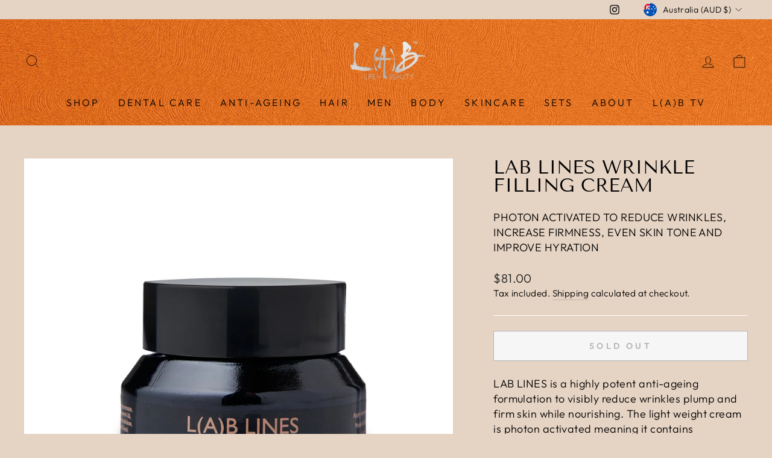

--- FILE ---
content_type: text/html; charset=utf-8
request_url: https://lab-lifeandbeauty.com/en-au/products/lab-lines-wrinkle-filling-cream
body_size: 40703
content:
<!doctype html>
<html class="no-js" lang="en" dir="ltr">
<head>
  <meta charset="utf-8">
  <meta http-equiv="X-UA-Compatible" content="IE=edge,chrome=1">
  <meta name="viewport" content="width=device-width,initial-scale=1">
  <meta name="theme-color" content="#e07a35">
  <link rel="canonical" href="https://lab-lifeandbeauty.com/en-au/products/lab-lines-wrinkle-filling-cream">
  <link rel="preconnect" href="https://cdn.shopify.com" crossorigin>
  <link rel="preconnect" href="https://fonts.shopifycdn.com" crossorigin>
  <link rel="dns-prefetch" href="https://productreviews.shopifycdn.com">
  <link rel="dns-prefetch" href="https://ajax.googleapis.com">
  <link rel="dns-prefetch" href="https://maps.googleapis.com">
  <link rel="dns-prefetch" href="https://maps.gstatic.com"><link rel="shortcut icon" href="//lab-lifeandbeauty.com/cdn/shop/files/Logo_on_FA8A05_11169ce7-e7c6-4b3f-98f7-5f250e88b675_32x32.jpg?v=1676814508" type="image/png" /><title>LAB LINES WRINKLE FILLING CREAM
&ndash; L(A)B=LIFE+BEAUTY
</title>
<meta name="description" content="LAB LINES is a highly potent anti-ageing formulation to visibly reduce wrinkles plump and firm skin while nourishing. The light weight cream is photon activated meaning it contains ingredients that are enhanced when used with L(A)B&#39;s LED devices. Kept under amber laboratory glass to keep the formula at it&#39;s most active"><meta property="og:site_name" content="L(A)B=LIFE+BEAUTY">
  <meta property="og:url" content="https://lab-lifeandbeauty.com/en-au/products/lab-lines-wrinkle-filling-cream">
  <meta property="og:title" content="LAB LINES WRINKLE FILLING CREAM">
  <meta property="og:type" content="product">
  <meta property="og:description" content="LAB LINES is a highly potent anti-ageing formulation to visibly reduce wrinkles plump and firm skin while nourishing. The light weight cream is photon activated meaning it contains ingredients that are enhanced when used with L(A)B&#39;s LED devices. Kept under amber laboratory glass to keep the formula at it&#39;s most active"><meta property="og:image" content="http://lab-lifeandbeauty.com/cdn/shop/products/Copyof200801_MIP_L_A_BShoot_1164.jpg?v=1676825762">
    <meta property="og:image:secure_url" content="https://lab-lifeandbeauty.com/cdn/shop/products/Copyof200801_MIP_L_A_BShoot_1164.jpg?v=1676825762">
    <meta property="og:image:width" content="2735">
    <meta property="og:image:height" content="2735"><meta name="twitter:site" content="@">
  <meta name="twitter:card" content="summary_large_image">
  <meta name="twitter:title" content="LAB LINES WRINKLE FILLING CREAM">
  <meta name="twitter:description" content="LAB LINES is a highly potent anti-ageing formulation to visibly reduce wrinkles plump and firm skin while nourishing. The light weight cream is photon activated meaning it contains ingredients that are enhanced when used with L(A)B&#39;s LED devices. Kept under amber laboratory glass to keep the formula at it&#39;s most active">
<style data-shopify>@font-face {
  font-family: "Tenor Sans";
  font-weight: 400;
  font-style: normal;
  font-display: swap;
  src: url("//lab-lifeandbeauty.com/cdn/fonts/tenor_sans/tenorsans_n4.966071a72c28462a9256039d3e3dc5b0cf314f65.woff2") format("woff2"),
       url("//lab-lifeandbeauty.com/cdn/fonts/tenor_sans/tenorsans_n4.2282841d948f9649ba5c3cad6ea46df268141820.woff") format("woff");
}

  @font-face {
  font-family: Outfit;
  font-weight: 300;
  font-style: normal;
  font-display: swap;
  src: url("//lab-lifeandbeauty.com/cdn/fonts/outfit/outfit_n3.8c97ae4c4fac7c2ea467a6dc784857f4de7e0e37.woff2") format("woff2"),
       url("//lab-lifeandbeauty.com/cdn/fonts/outfit/outfit_n3.b50a189ccde91f9bceee88f207c18c09f0b62a7b.woff") format("woff");
}


  @font-face {
  font-family: Outfit;
  font-weight: 600;
  font-style: normal;
  font-display: swap;
  src: url("//lab-lifeandbeauty.com/cdn/fonts/outfit/outfit_n6.dfcbaa80187851df2e8384061616a8eaa1702fdc.woff2") format("woff2"),
       url("//lab-lifeandbeauty.com/cdn/fonts/outfit/outfit_n6.88384e9fc3e36038624caccb938f24ea8008a91d.woff") format("woff");
}

  
  
</style><link href="//lab-lifeandbeauty.com/cdn/shop/t/4/assets/theme.css?v=113815565625426195001729927128" rel="stylesheet" type="text/css" media="all" />
<style data-shopify>:root {
    --typeHeaderPrimary: "Tenor Sans";
    --typeHeaderFallback: sans-serif;
    --typeHeaderSize: 36px;
    --typeHeaderWeight: 400;
    --typeHeaderLineHeight: 1;
    --typeHeaderSpacing: 0.0em;

    --typeBasePrimary:Outfit;
    --typeBaseFallback:sans-serif;
    --typeBaseSize: 18px;
    --typeBaseWeight: 300;
    --typeBaseSpacing: 0.025em;
    --typeBaseLineHeight: 1.4;

    --typeCollectionTitle: 20px;

    --iconWeight: 2px;
    --iconLinecaps: miter;

    
      --buttonRadius: 0px;
    

    --colorGridOverlayOpacity: 0.1;
  }

  .placeholder-content {
    background-image: linear-gradient(100deg, #ffffff 40%, #f7f7f7 63%, #ffffff 79%);
  }</style><script>
    document.documentElement.className = document.documentElement.className.replace('no-js', 'js');

    window.theme = window.theme || {};
    theme.routes = {
      home: "/en-au",
      cart: "/en-au/cart.js",
      cartPage: "/en-au/cart",
      cartAdd: "/en-au/cart/add.js",
      cartChange: "/en-au/cart/change.js",
      search: "/en-au/search",
      predictive_url: "/en-au/search/suggest"
    };
    theme.strings = {
      soldOut: "Sold Out",
      unavailable: "Unavailable",
      inStockLabel: "In stock, ready to ship",
      oneStockLabel: "Low stock - [count] item left",
      otherStockLabel: "Low stock - [count] items left",
      willNotShipUntil: "Ready to ship [date]",
      willBeInStockAfter: "Back in stock [date]",
      waitingForStock: "Inventory on the way",
      savePrice: "Save [saved_amount]",
      cartEmpty: "Your cart is currently empty.",
      cartTermsConfirmation: "You must agree with the terms and conditions of sales to check out",
      searchCollections: "Collections:",
      searchPages: "Pages:",
      searchArticles: "Articles:",
      productFrom: "from ",
      maxQuantity: "You can only have [quantity] of [title] in your cart."
    };
    theme.settings = {
      cartType: "drawer",
      isCustomerTemplate: false,
      moneyFormat: "${{amount}}",
      saveType: "dollar",
      productImageSize: "square",
      productImageCover: true,
      predictiveSearch: true,
      predictiveSearchType: "product,article,page,collection",
      predictiveSearchVendor: false,
      predictiveSearchPrice: false,
      quickView: false,
      themeName: 'Impulse',
      themeVersion: "7.2.0"
    };
  </script>

  <script>window.performance && window.performance.mark && window.performance.mark('shopify.content_for_header.start');</script><meta name="facebook-domain-verification" content="u0z2v36cjrx906gu8j7qttfun6mugg">
<meta name="google-site-verification" content="gtDcRth6wDK6Yum8wlwoVFllm0eREaIouTKM5objJbE">
<meta id="shopify-digital-wallet" name="shopify-digital-wallet" content="/70270779712/digital_wallets/dialog">
<meta name="shopify-checkout-api-token" content="aac7054c911678331e8331e48be9b0ee">
<meta id="in-context-paypal-metadata" data-shop-id="70270779712" data-venmo-supported="false" data-environment="production" data-locale="en_US" data-paypal-v4="true" data-currency="AUD">
<link rel="alternate" hreflang="x-default" href="https://lab-lifeandbeauty.com/products/lab-lines-wrinkle-filling-cream">
<link rel="alternate" hreflang="en" href="https://lab-lifeandbeauty.com/products/lab-lines-wrinkle-filling-cream">
<link rel="alternate" hreflang="it" href="https://lab-lifeandbeauty.com/it/products/lab-lines-wrinkle-filling-cream">
<link rel="alternate" hreflang="fr" href="https://lab-lifeandbeauty.com/fr/products/lab-lines-wrinkle-filling-cream">
<link rel="alternate" hreflang="en-IT" href="https://lab-lifeandbeauty.com/en-it/products/lab-lines-wrinkle-filling-cream">
<link rel="alternate" hreflang="it-IT" href="https://lab-lifeandbeauty.com/it-it/products/lab-lines-wrinkle-filling-cream">
<link rel="alternate" hreflang="en-AU" href="https://lab-lifeandbeauty.com/en-au/products/lab-lines-wrinkle-filling-cream">
<link rel="alternate" hreflang="en-FR" href="https://lab-lifeandbeauty.com/en-fr/products/lab-lines-wrinkle-filling-cream">
<link rel="alternate" hreflang="fr-FR" href="https://lab-lifeandbeauty.com/fr-fr/products/lab-lines-wrinkle-filling-cream">
<link rel="alternate" hreflang="en-CA" href="https://lab-lifeandbeauty.com/en-ca/products/lab-lines-wrinkle-filling-cream">
<link rel="alternate" hreflang="fr-CA" href="https://lab-lifeandbeauty.com/fr-ca/products/lab-lines-wrinkle-filling-cream">
<link rel="alternate" type="application/json+oembed" href="https://lab-lifeandbeauty.com/en-au/products/lab-lines-wrinkle-filling-cream.oembed">
<script async="async" src="/checkouts/internal/preloads.js?locale=en-AU"></script>
<link rel="preconnect" href="https://shop.app" crossorigin="anonymous">
<script async="async" src="https://shop.app/checkouts/internal/preloads.js?locale=en-AU&shop_id=70270779712" crossorigin="anonymous"></script>
<script id="apple-pay-shop-capabilities" type="application/json">{"shopId":70270779712,"countryCode":"GB","currencyCode":"AUD","merchantCapabilities":["supports3DS"],"merchantId":"gid:\/\/shopify\/Shop\/70270779712","merchantName":"L(A)B=LIFE+BEAUTY","requiredBillingContactFields":["postalAddress","email"],"requiredShippingContactFields":["postalAddress","email"],"shippingType":"shipping","supportedNetworks":["visa","maestro","masterCard","amex","discover","elo"],"total":{"type":"pending","label":"L(A)B=LIFE+BEAUTY","amount":"1.00"},"shopifyPaymentsEnabled":true,"supportsSubscriptions":true}</script>
<script id="shopify-features" type="application/json">{"accessToken":"aac7054c911678331e8331e48be9b0ee","betas":["rich-media-storefront-analytics"],"domain":"lab-lifeandbeauty.com","predictiveSearch":true,"shopId":70270779712,"locale":"en"}</script>
<script>var Shopify = Shopify || {};
Shopify.shop = "labv22023.myshopify.com";
Shopify.locale = "en";
Shopify.currency = {"active":"AUD","rate":"2.002362"};
Shopify.country = "AU";
Shopify.theme = {"name":"Updated copy of Impulse","id":145053614400,"schema_name":"Impulse","schema_version":"7.2.0","theme_store_id":857,"role":"main"};
Shopify.theme.handle = "null";
Shopify.theme.style = {"id":null,"handle":null};
Shopify.cdnHost = "lab-lifeandbeauty.com/cdn";
Shopify.routes = Shopify.routes || {};
Shopify.routes.root = "/en-au/";</script>
<script type="module">!function(o){(o.Shopify=o.Shopify||{}).modules=!0}(window);</script>
<script>!function(o){function n(){var o=[];function n(){o.push(Array.prototype.slice.apply(arguments))}return n.q=o,n}var t=o.Shopify=o.Shopify||{};t.loadFeatures=n(),t.autoloadFeatures=n()}(window);</script>
<script>
  window.ShopifyPay = window.ShopifyPay || {};
  window.ShopifyPay.apiHost = "shop.app\/pay";
  window.ShopifyPay.redirectState = null;
</script>
<script id="shop-js-analytics" type="application/json">{"pageType":"product"}</script>
<script defer="defer" async type="module" src="//lab-lifeandbeauty.com/cdn/shopifycloud/shop-js/modules/v2/client.init-shop-cart-sync_WVOgQShq.en.esm.js"></script>
<script defer="defer" async type="module" src="//lab-lifeandbeauty.com/cdn/shopifycloud/shop-js/modules/v2/chunk.common_C_13GLB1.esm.js"></script>
<script defer="defer" async type="module" src="//lab-lifeandbeauty.com/cdn/shopifycloud/shop-js/modules/v2/chunk.modal_CLfMGd0m.esm.js"></script>
<script type="module">
  await import("//lab-lifeandbeauty.com/cdn/shopifycloud/shop-js/modules/v2/client.init-shop-cart-sync_WVOgQShq.en.esm.js");
await import("//lab-lifeandbeauty.com/cdn/shopifycloud/shop-js/modules/v2/chunk.common_C_13GLB1.esm.js");
await import("//lab-lifeandbeauty.com/cdn/shopifycloud/shop-js/modules/v2/chunk.modal_CLfMGd0m.esm.js");

  window.Shopify.SignInWithShop?.initShopCartSync?.({"fedCMEnabled":true,"windoidEnabled":true});

</script>
<script>
  window.Shopify = window.Shopify || {};
  if (!window.Shopify.featureAssets) window.Shopify.featureAssets = {};
  window.Shopify.featureAssets['shop-js'] = {"shop-cart-sync":["modules/v2/client.shop-cart-sync_DuR37GeY.en.esm.js","modules/v2/chunk.common_C_13GLB1.esm.js","modules/v2/chunk.modal_CLfMGd0m.esm.js"],"init-fed-cm":["modules/v2/client.init-fed-cm_BucUoe6W.en.esm.js","modules/v2/chunk.common_C_13GLB1.esm.js","modules/v2/chunk.modal_CLfMGd0m.esm.js"],"shop-toast-manager":["modules/v2/client.shop-toast-manager_B0JfrpKj.en.esm.js","modules/v2/chunk.common_C_13GLB1.esm.js","modules/v2/chunk.modal_CLfMGd0m.esm.js"],"init-shop-cart-sync":["modules/v2/client.init-shop-cart-sync_WVOgQShq.en.esm.js","modules/v2/chunk.common_C_13GLB1.esm.js","modules/v2/chunk.modal_CLfMGd0m.esm.js"],"shop-button":["modules/v2/client.shop-button_B_U3bv27.en.esm.js","modules/v2/chunk.common_C_13GLB1.esm.js","modules/v2/chunk.modal_CLfMGd0m.esm.js"],"init-windoid":["modules/v2/client.init-windoid_DuP9q_di.en.esm.js","modules/v2/chunk.common_C_13GLB1.esm.js","modules/v2/chunk.modal_CLfMGd0m.esm.js"],"shop-cash-offers":["modules/v2/client.shop-cash-offers_BmULhtno.en.esm.js","modules/v2/chunk.common_C_13GLB1.esm.js","modules/v2/chunk.modal_CLfMGd0m.esm.js"],"pay-button":["modules/v2/client.pay-button_CrPSEbOK.en.esm.js","modules/v2/chunk.common_C_13GLB1.esm.js","modules/v2/chunk.modal_CLfMGd0m.esm.js"],"init-customer-accounts":["modules/v2/client.init-customer-accounts_jNk9cPYQ.en.esm.js","modules/v2/client.shop-login-button_DJ5ldayH.en.esm.js","modules/v2/chunk.common_C_13GLB1.esm.js","modules/v2/chunk.modal_CLfMGd0m.esm.js"],"avatar":["modules/v2/client.avatar_BTnouDA3.en.esm.js"],"checkout-modal":["modules/v2/client.checkout-modal_pBPyh9w8.en.esm.js","modules/v2/chunk.common_C_13GLB1.esm.js","modules/v2/chunk.modal_CLfMGd0m.esm.js"],"init-shop-for-new-customer-accounts":["modules/v2/client.init-shop-for-new-customer-accounts_BUoCy7a5.en.esm.js","modules/v2/client.shop-login-button_DJ5ldayH.en.esm.js","modules/v2/chunk.common_C_13GLB1.esm.js","modules/v2/chunk.modal_CLfMGd0m.esm.js"],"init-customer-accounts-sign-up":["modules/v2/client.init-customer-accounts-sign-up_CnczCz9H.en.esm.js","modules/v2/client.shop-login-button_DJ5ldayH.en.esm.js","modules/v2/chunk.common_C_13GLB1.esm.js","modules/v2/chunk.modal_CLfMGd0m.esm.js"],"init-shop-email-lookup-coordinator":["modules/v2/client.init-shop-email-lookup-coordinator_CzjY5t9o.en.esm.js","modules/v2/chunk.common_C_13GLB1.esm.js","modules/v2/chunk.modal_CLfMGd0m.esm.js"],"shop-follow-button":["modules/v2/client.shop-follow-button_CsYC63q7.en.esm.js","modules/v2/chunk.common_C_13GLB1.esm.js","modules/v2/chunk.modal_CLfMGd0m.esm.js"],"shop-login-button":["modules/v2/client.shop-login-button_DJ5ldayH.en.esm.js","modules/v2/chunk.common_C_13GLB1.esm.js","modules/v2/chunk.modal_CLfMGd0m.esm.js"],"shop-login":["modules/v2/client.shop-login_B9ccPdmx.en.esm.js","modules/v2/chunk.common_C_13GLB1.esm.js","modules/v2/chunk.modal_CLfMGd0m.esm.js"],"lead-capture":["modules/v2/client.lead-capture_D0K_KgYb.en.esm.js","modules/v2/chunk.common_C_13GLB1.esm.js","modules/v2/chunk.modal_CLfMGd0m.esm.js"],"payment-terms":["modules/v2/client.payment-terms_BWmiNN46.en.esm.js","modules/v2/chunk.common_C_13GLB1.esm.js","modules/v2/chunk.modal_CLfMGd0m.esm.js"]};
</script>
<script id="__st">var __st={"a":70270779712,"offset":0,"reqid":"8cf67a39-7678-438c-9baf-574efa0f9a59-1769635723","pageurl":"lab-lifeandbeauty.com\/en-au\/products\/lab-lines-wrinkle-filling-cream","u":"61e6cf66f5b5","p":"product","rtyp":"product","rid":8158338515264};</script>
<script>window.ShopifyPaypalV4VisibilityTracking = true;</script>
<script id="captcha-bootstrap">!function(){'use strict';const t='contact',e='account',n='new_comment',o=[[t,t],['blogs',n],['comments',n],[t,'customer']],c=[[e,'customer_login'],[e,'guest_login'],[e,'recover_customer_password'],[e,'create_customer']],r=t=>t.map((([t,e])=>`form[action*='/${t}']:not([data-nocaptcha='true']) input[name='form_type'][value='${e}']`)).join(','),a=t=>()=>t?[...document.querySelectorAll(t)].map((t=>t.form)):[];function s(){const t=[...o],e=r(t);return a(e)}const i='password',u='form_key',d=['recaptcha-v3-token','g-recaptcha-response','h-captcha-response',i],f=()=>{try{return window.sessionStorage}catch{return}},m='__shopify_v',_=t=>t.elements[u];function p(t,e,n=!1){try{const o=window.sessionStorage,c=JSON.parse(o.getItem(e)),{data:r}=function(t){const{data:e,action:n}=t;return t[m]||n?{data:e,action:n}:{data:t,action:n}}(c);for(const[e,n]of Object.entries(r))t.elements[e]&&(t.elements[e].value=n);n&&o.removeItem(e)}catch(o){console.error('form repopulation failed',{error:o})}}const l='form_type',E='cptcha';function T(t){t.dataset[E]=!0}const w=window,h=w.document,L='Shopify',v='ce_forms',y='captcha';let A=!1;((t,e)=>{const n=(g='f06e6c50-85a8-45c8-87d0-21a2b65856fe',I='https://cdn.shopify.com/shopifycloud/storefront-forms-hcaptcha/ce_storefront_forms_captcha_hcaptcha.v1.5.2.iife.js',D={infoText:'Protected by hCaptcha',privacyText:'Privacy',termsText:'Terms'},(t,e,n)=>{const o=w[L][v],c=o.bindForm;if(c)return c(t,g,e,D).then(n);var r;o.q.push([[t,g,e,D],n]),r=I,A||(h.body.append(Object.assign(h.createElement('script'),{id:'captcha-provider',async:!0,src:r})),A=!0)});var g,I,D;w[L]=w[L]||{},w[L][v]=w[L][v]||{},w[L][v].q=[],w[L][y]=w[L][y]||{},w[L][y].protect=function(t,e){n(t,void 0,e),T(t)},Object.freeze(w[L][y]),function(t,e,n,w,h,L){const[v,y,A,g]=function(t,e,n){const i=e?o:[],u=t?c:[],d=[...i,...u],f=r(d),m=r(i),_=r(d.filter((([t,e])=>n.includes(e))));return[a(f),a(m),a(_),s()]}(w,h,L),I=t=>{const e=t.target;return e instanceof HTMLFormElement?e:e&&e.form},D=t=>v().includes(t);t.addEventListener('submit',(t=>{const e=I(t);if(!e)return;const n=D(e)&&!e.dataset.hcaptchaBound&&!e.dataset.recaptchaBound,o=_(e),c=g().includes(e)&&(!o||!o.value);(n||c)&&t.preventDefault(),c&&!n&&(function(t){try{if(!f())return;!function(t){const e=f();if(!e)return;const n=_(t);if(!n)return;const o=n.value;o&&e.removeItem(o)}(t);const e=Array.from(Array(32),(()=>Math.random().toString(36)[2])).join('');!function(t,e){_(t)||t.append(Object.assign(document.createElement('input'),{type:'hidden',name:u})),t.elements[u].value=e}(t,e),function(t,e){const n=f();if(!n)return;const o=[...t.querySelectorAll(`input[type='${i}']`)].map((({name:t})=>t)),c=[...d,...o],r={};for(const[a,s]of new FormData(t).entries())c.includes(a)||(r[a]=s);n.setItem(e,JSON.stringify({[m]:1,action:t.action,data:r}))}(t,e)}catch(e){console.error('failed to persist form',e)}}(e),e.submit())}));const S=(t,e)=>{t&&!t.dataset[E]&&(n(t,e.some((e=>e===t))),T(t))};for(const o of['focusin','change'])t.addEventListener(o,(t=>{const e=I(t);D(e)&&S(e,y())}));const B=e.get('form_key'),M=e.get(l),P=B&&M;t.addEventListener('DOMContentLoaded',(()=>{const t=y();if(P)for(const e of t)e.elements[l].value===M&&p(e,B);[...new Set([...A(),...v().filter((t=>'true'===t.dataset.shopifyCaptcha))])].forEach((e=>S(e,t)))}))}(h,new URLSearchParams(w.location.search),n,t,e,['guest_login'])})(!0,!0)}();</script>
<script integrity="sha256-4kQ18oKyAcykRKYeNunJcIwy7WH5gtpwJnB7kiuLZ1E=" data-source-attribution="shopify.loadfeatures" defer="defer" src="//lab-lifeandbeauty.com/cdn/shopifycloud/storefront/assets/storefront/load_feature-a0a9edcb.js" crossorigin="anonymous"></script>
<script crossorigin="anonymous" defer="defer" src="//lab-lifeandbeauty.com/cdn/shopifycloud/storefront/assets/shopify_pay/storefront-65b4c6d7.js?v=20250812"></script>
<script data-source-attribution="shopify.dynamic_checkout.dynamic.init">var Shopify=Shopify||{};Shopify.PaymentButton=Shopify.PaymentButton||{isStorefrontPortableWallets:!0,init:function(){window.Shopify.PaymentButton.init=function(){};var t=document.createElement("script");t.src="https://lab-lifeandbeauty.com/cdn/shopifycloud/portable-wallets/latest/portable-wallets.en.js",t.type="module",document.head.appendChild(t)}};
</script>
<script data-source-attribution="shopify.dynamic_checkout.buyer_consent">
  function portableWalletsHideBuyerConsent(e){var t=document.getElementById("shopify-buyer-consent"),n=document.getElementById("shopify-subscription-policy-button");t&&n&&(t.classList.add("hidden"),t.setAttribute("aria-hidden","true"),n.removeEventListener("click",e))}function portableWalletsShowBuyerConsent(e){var t=document.getElementById("shopify-buyer-consent"),n=document.getElementById("shopify-subscription-policy-button");t&&n&&(t.classList.remove("hidden"),t.removeAttribute("aria-hidden"),n.addEventListener("click",e))}window.Shopify?.PaymentButton&&(window.Shopify.PaymentButton.hideBuyerConsent=portableWalletsHideBuyerConsent,window.Shopify.PaymentButton.showBuyerConsent=portableWalletsShowBuyerConsent);
</script>
<script>
  function portableWalletsCleanup(e){e&&e.src&&console.error("Failed to load portable wallets script "+e.src);var t=document.querySelectorAll("shopify-accelerated-checkout .shopify-payment-button__skeleton, shopify-accelerated-checkout-cart .wallet-cart-button__skeleton"),e=document.getElementById("shopify-buyer-consent");for(let e=0;e<t.length;e++)t[e].remove();e&&e.remove()}function portableWalletsNotLoadedAsModule(e){e instanceof ErrorEvent&&"string"==typeof e.message&&e.message.includes("import.meta")&&"string"==typeof e.filename&&e.filename.includes("portable-wallets")&&(window.removeEventListener("error",portableWalletsNotLoadedAsModule),window.Shopify.PaymentButton.failedToLoad=e,"loading"===document.readyState?document.addEventListener("DOMContentLoaded",window.Shopify.PaymentButton.init):window.Shopify.PaymentButton.init())}window.addEventListener("error",portableWalletsNotLoadedAsModule);
</script>

<script type="module" src="https://lab-lifeandbeauty.com/cdn/shopifycloud/portable-wallets/latest/portable-wallets.en.js" onError="portableWalletsCleanup(this)" crossorigin="anonymous"></script>
<script nomodule>
  document.addEventListener("DOMContentLoaded", portableWalletsCleanup);
</script>

<link id="shopify-accelerated-checkout-styles" rel="stylesheet" media="screen" href="https://lab-lifeandbeauty.com/cdn/shopifycloud/portable-wallets/latest/accelerated-checkout-backwards-compat.css" crossorigin="anonymous">
<style id="shopify-accelerated-checkout-cart">
        #shopify-buyer-consent {
  margin-top: 1em;
  display: inline-block;
  width: 100%;
}

#shopify-buyer-consent.hidden {
  display: none;
}

#shopify-subscription-policy-button {
  background: none;
  border: none;
  padding: 0;
  text-decoration: underline;
  font-size: inherit;
  cursor: pointer;
}

#shopify-subscription-policy-button::before {
  box-shadow: none;
}

      </style>

<script>window.performance && window.performance.mark && window.performance.mark('shopify.content_for_header.end');</script>

  <script src="//lab-lifeandbeauty.com/cdn/shop/t/4/assets/vendor-scripts-v11.js" defer="defer"></script><link rel="stylesheet" href="//lab-lifeandbeauty.com/cdn/shop/t/4/assets/country-flags.css"><script src="//lab-lifeandbeauty.com/cdn/shop/t/4/assets/theme.js?v=95933296080004794351677314396" defer="defer"></script>
<!-- BEGIN app block: shopify://apps/timesact-pre-order/blocks/app-embed/bf6c109b-79b5-457c-8752-0e5e9e9676e7 -->
<!-- END app block --><script src="https://cdn.shopify.com/extensions/3ee93129-d11c-4adb-8a29-0c9bec8a2202/preorder-notify-me-timesact-17/assets/timesact.js" type="text/javascript" defer="defer"></script>
<link href="https://cdn.shopify.com/extensions/3ee93129-d11c-4adb-8a29-0c9bec8a2202/preorder-notify-me-timesact-17/assets/timesact.css" rel="stylesheet" type="text/css" media="all">
<link href="https://monorail-edge.shopifysvc.com" rel="dns-prefetch">
<script>(function(){if ("sendBeacon" in navigator && "performance" in window) {try {var session_token_from_headers = performance.getEntriesByType('navigation')[0].serverTiming.find(x => x.name == '_s').description;} catch {var session_token_from_headers = undefined;}var session_cookie_matches = document.cookie.match(/_shopify_s=([^;]*)/);var session_token_from_cookie = session_cookie_matches && session_cookie_matches.length === 2 ? session_cookie_matches[1] : "";var session_token = session_token_from_headers || session_token_from_cookie || "";function handle_abandonment_event(e) {var entries = performance.getEntries().filter(function(entry) {return /monorail-edge.shopifysvc.com/.test(entry.name);});if (!window.abandonment_tracked && entries.length === 0) {window.abandonment_tracked = true;var currentMs = Date.now();var navigation_start = performance.timing.navigationStart;var payload = {shop_id: 70270779712,url: window.location.href,navigation_start,duration: currentMs - navigation_start,session_token,page_type: "product"};window.navigator.sendBeacon("https://monorail-edge.shopifysvc.com/v1/produce", JSON.stringify({schema_id: "online_store_buyer_site_abandonment/1.1",payload: payload,metadata: {event_created_at_ms: currentMs,event_sent_at_ms: currentMs}}));}}window.addEventListener('pagehide', handle_abandonment_event);}}());</script>
<script id="web-pixels-manager-setup">(function e(e,d,r,n,o){if(void 0===o&&(o={}),!Boolean(null===(a=null===(i=window.Shopify)||void 0===i?void 0:i.analytics)||void 0===a?void 0:a.replayQueue)){var i,a;window.Shopify=window.Shopify||{};var t=window.Shopify;t.analytics=t.analytics||{};var s=t.analytics;s.replayQueue=[],s.publish=function(e,d,r){return s.replayQueue.push([e,d,r]),!0};try{self.performance.mark("wpm:start")}catch(e){}var l=function(){var e={modern:/Edge?\/(1{2}[4-9]|1[2-9]\d|[2-9]\d{2}|\d{4,})\.\d+(\.\d+|)|Firefox\/(1{2}[4-9]|1[2-9]\d|[2-9]\d{2}|\d{4,})\.\d+(\.\d+|)|Chrom(ium|e)\/(9{2}|\d{3,})\.\d+(\.\d+|)|(Maci|X1{2}).+ Version\/(15\.\d+|(1[6-9]|[2-9]\d|\d{3,})\.\d+)([,.]\d+|)( \(\w+\)|)( Mobile\/\w+|) Safari\/|Chrome.+OPR\/(9{2}|\d{3,})\.\d+\.\d+|(CPU[ +]OS|iPhone[ +]OS|CPU[ +]iPhone|CPU IPhone OS|CPU iPad OS)[ +]+(15[._]\d+|(1[6-9]|[2-9]\d|\d{3,})[._]\d+)([._]\d+|)|Android:?[ /-](13[3-9]|1[4-9]\d|[2-9]\d{2}|\d{4,})(\.\d+|)(\.\d+|)|Android.+Firefox\/(13[5-9]|1[4-9]\d|[2-9]\d{2}|\d{4,})\.\d+(\.\d+|)|Android.+Chrom(ium|e)\/(13[3-9]|1[4-9]\d|[2-9]\d{2}|\d{4,})\.\d+(\.\d+|)|SamsungBrowser\/([2-9]\d|\d{3,})\.\d+/,legacy:/Edge?\/(1[6-9]|[2-9]\d|\d{3,})\.\d+(\.\d+|)|Firefox\/(5[4-9]|[6-9]\d|\d{3,})\.\d+(\.\d+|)|Chrom(ium|e)\/(5[1-9]|[6-9]\d|\d{3,})\.\d+(\.\d+|)([\d.]+$|.*Safari\/(?![\d.]+ Edge\/[\d.]+$))|(Maci|X1{2}).+ Version\/(10\.\d+|(1[1-9]|[2-9]\d|\d{3,})\.\d+)([,.]\d+|)( \(\w+\)|)( Mobile\/\w+|) Safari\/|Chrome.+OPR\/(3[89]|[4-9]\d|\d{3,})\.\d+\.\d+|(CPU[ +]OS|iPhone[ +]OS|CPU[ +]iPhone|CPU IPhone OS|CPU iPad OS)[ +]+(10[._]\d+|(1[1-9]|[2-9]\d|\d{3,})[._]\d+)([._]\d+|)|Android:?[ /-](13[3-9]|1[4-9]\d|[2-9]\d{2}|\d{4,})(\.\d+|)(\.\d+|)|Mobile Safari.+OPR\/([89]\d|\d{3,})\.\d+\.\d+|Android.+Firefox\/(13[5-9]|1[4-9]\d|[2-9]\d{2}|\d{4,})\.\d+(\.\d+|)|Android.+Chrom(ium|e)\/(13[3-9]|1[4-9]\d|[2-9]\d{2}|\d{4,})\.\d+(\.\d+|)|Android.+(UC? ?Browser|UCWEB|U3)[ /]?(15\.([5-9]|\d{2,})|(1[6-9]|[2-9]\d|\d{3,})\.\d+)\.\d+|SamsungBrowser\/(5\.\d+|([6-9]|\d{2,})\.\d+)|Android.+MQ{2}Browser\/(14(\.(9|\d{2,})|)|(1[5-9]|[2-9]\d|\d{3,})(\.\d+|))(\.\d+|)|K[Aa][Ii]OS\/(3\.\d+|([4-9]|\d{2,})\.\d+)(\.\d+|)/},d=e.modern,r=e.legacy,n=navigator.userAgent;return n.match(d)?"modern":n.match(r)?"legacy":"unknown"}(),u="modern"===l?"modern":"legacy",c=(null!=n?n:{modern:"",legacy:""})[u],f=function(e){return[e.baseUrl,"/wpm","/b",e.hashVersion,"modern"===e.buildTarget?"m":"l",".js"].join("")}({baseUrl:d,hashVersion:r,buildTarget:u}),m=function(e){var d=e.version,r=e.bundleTarget,n=e.surface,o=e.pageUrl,i=e.monorailEndpoint;return{emit:function(e){var a=e.status,t=e.errorMsg,s=(new Date).getTime(),l=JSON.stringify({metadata:{event_sent_at_ms:s},events:[{schema_id:"web_pixels_manager_load/3.1",payload:{version:d,bundle_target:r,page_url:o,status:a,surface:n,error_msg:t},metadata:{event_created_at_ms:s}}]});if(!i)return console&&console.warn&&console.warn("[Web Pixels Manager] No Monorail endpoint provided, skipping logging."),!1;try{return self.navigator.sendBeacon.bind(self.navigator)(i,l)}catch(e){}var u=new XMLHttpRequest;try{return u.open("POST",i,!0),u.setRequestHeader("Content-Type","text/plain"),u.send(l),!0}catch(e){return console&&console.warn&&console.warn("[Web Pixels Manager] Got an unhandled error while logging to Monorail."),!1}}}}({version:r,bundleTarget:l,surface:e.surface,pageUrl:self.location.href,monorailEndpoint:e.monorailEndpoint});try{o.browserTarget=l,function(e){var d=e.src,r=e.async,n=void 0===r||r,o=e.onload,i=e.onerror,a=e.sri,t=e.scriptDataAttributes,s=void 0===t?{}:t,l=document.createElement("script"),u=document.querySelector("head"),c=document.querySelector("body");if(l.async=n,l.src=d,a&&(l.integrity=a,l.crossOrigin="anonymous"),s)for(var f in s)if(Object.prototype.hasOwnProperty.call(s,f))try{l.dataset[f]=s[f]}catch(e){}if(o&&l.addEventListener("load",o),i&&l.addEventListener("error",i),u)u.appendChild(l);else{if(!c)throw new Error("Did not find a head or body element to append the script");c.appendChild(l)}}({src:f,async:!0,onload:function(){if(!function(){var e,d;return Boolean(null===(d=null===(e=window.Shopify)||void 0===e?void 0:e.analytics)||void 0===d?void 0:d.initialized)}()){var d=window.webPixelsManager.init(e)||void 0;if(d){var r=window.Shopify.analytics;r.replayQueue.forEach((function(e){var r=e[0],n=e[1],o=e[2];d.publishCustomEvent(r,n,o)})),r.replayQueue=[],r.publish=d.publishCustomEvent,r.visitor=d.visitor,r.initialized=!0}}},onerror:function(){return m.emit({status:"failed",errorMsg:"".concat(f," has failed to load")})},sri:function(e){var d=/^sha384-[A-Za-z0-9+/=]+$/;return"string"==typeof e&&d.test(e)}(c)?c:"",scriptDataAttributes:o}),m.emit({status:"loading"})}catch(e){m.emit({status:"failed",errorMsg:(null==e?void 0:e.message)||"Unknown error"})}}})({shopId: 70270779712,storefrontBaseUrl: "https://lab-lifeandbeauty.com",extensionsBaseUrl: "https://extensions.shopifycdn.com/cdn/shopifycloud/web-pixels-manager",monorailEndpoint: "https://monorail-edge.shopifysvc.com/unstable/produce_batch",surface: "storefront-renderer",enabledBetaFlags: ["2dca8a86"],webPixelsConfigList: [{"id":"1540981119","configuration":"{\"config\":\"{\\\"google_tag_ids\\\":[\\\"GT-WP5C4TV6\\\"],\\\"target_country\\\":\\\"GB\\\",\\\"gtag_events\\\":[{\\\"type\\\":\\\"view_item\\\",\\\"action_label\\\":\\\"MC-X2Q2DTF8VS\\\"},{\\\"type\\\":\\\"purchase\\\",\\\"action_label\\\":\\\"MC-X2Q2DTF8VS\\\"},{\\\"type\\\":\\\"page_view\\\",\\\"action_label\\\":\\\"MC-X2Q2DTF8VS\\\"}],\\\"enable_monitoring_mode\\\":false}\"}","eventPayloadVersion":"v1","runtimeContext":"OPEN","scriptVersion":"b2a88bafab3e21179ed38636efcd8a93","type":"APP","apiClientId":1780363,"privacyPurposes":[],"dataSharingAdjustments":{"protectedCustomerApprovalScopes":["read_customer_address","read_customer_email","read_customer_name","read_customer_personal_data","read_customer_phone"]}},{"id":"236224832","configuration":"{\"pixel_id\":\"164022626449982\",\"pixel_type\":\"facebook_pixel\",\"metaapp_system_user_token\":\"-\"}","eventPayloadVersion":"v1","runtimeContext":"OPEN","scriptVersion":"ca16bc87fe92b6042fbaa3acc2fbdaa6","type":"APP","apiClientId":2329312,"privacyPurposes":["ANALYTICS","MARKETING","SALE_OF_DATA"],"dataSharingAdjustments":{"protectedCustomerApprovalScopes":["read_customer_address","read_customer_email","read_customer_name","read_customer_personal_data","read_customer_phone"]}},{"id":"188744000","configuration":"{\"tagID\":\"2613928692451\"}","eventPayloadVersion":"v1","runtimeContext":"STRICT","scriptVersion":"18031546ee651571ed29edbe71a3550b","type":"APP","apiClientId":3009811,"privacyPurposes":["ANALYTICS","MARKETING","SALE_OF_DATA"],"dataSharingAdjustments":{"protectedCustomerApprovalScopes":["read_customer_address","read_customer_email","read_customer_name","read_customer_personal_data","read_customer_phone"]}},{"id":"shopify-app-pixel","configuration":"{}","eventPayloadVersion":"v1","runtimeContext":"STRICT","scriptVersion":"0450","apiClientId":"shopify-pixel","type":"APP","privacyPurposes":["ANALYTICS","MARKETING"]},{"id":"shopify-custom-pixel","eventPayloadVersion":"v1","runtimeContext":"LAX","scriptVersion":"0450","apiClientId":"shopify-pixel","type":"CUSTOM","privacyPurposes":["ANALYTICS","MARKETING"]}],isMerchantRequest: false,initData: {"shop":{"name":"L(A)B=LIFE+BEAUTY","paymentSettings":{"currencyCode":"GBP"},"myshopifyDomain":"labv22023.myshopify.com","countryCode":"GB","storefrontUrl":"https:\/\/lab-lifeandbeauty.com\/en-au"},"customer":null,"cart":null,"checkout":null,"productVariants":[{"price":{"amount":81.0,"currencyCode":"AUD"},"product":{"title":"LAB LINES WRINKLE FILLING CREAM","vendor":"L(A)B=LIFE+BEAUTY","id":"8158338515264","untranslatedTitle":"LAB LINES WRINKLE FILLING CREAM","url":"\/en-au\/products\/lab-lines-wrinkle-filling-cream","type":""},"id":"44476275556672","image":{"src":"\/\/lab-lifeandbeauty.com\/cdn\/shop\/products\/Copyof200801_MIP_L_A_BShoot_1164.jpg?v=1676825762"},"sku":"LABL01","title":"Default Title","untranslatedTitle":"Default Title"}],"purchasingCompany":null},},"https://lab-lifeandbeauty.com/cdn","fcfee988w5aeb613cpc8e4bc33m6693e112",{"modern":"","legacy":""},{"shopId":"70270779712","storefrontBaseUrl":"https:\/\/lab-lifeandbeauty.com","extensionBaseUrl":"https:\/\/extensions.shopifycdn.com\/cdn\/shopifycloud\/web-pixels-manager","surface":"storefront-renderer","enabledBetaFlags":"[\"2dca8a86\"]","isMerchantRequest":"false","hashVersion":"fcfee988w5aeb613cpc8e4bc33m6693e112","publish":"custom","events":"[[\"page_viewed\",{}],[\"product_viewed\",{\"productVariant\":{\"price\":{\"amount\":81.0,\"currencyCode\":\"AUD\"},\"product\":{\"title\":\"LAB LINES WRINKLE FILLING CREAM\",\"vendor\":\"L(A)B=LIFE+BEAUTY\",\"id\":\"8158338515264\",\"untranslatedTitle\":\"LAB LINES WRINKLE FILLING CREAM\",\"url\":\"\/en-au\/products\/lab-lines-wrinkle-filling-cream\",\"type\":\"\"},\"id\":\"44476275556672\",\"image\":{\"src\":\"\/\/lab-lifeandbeauty.com\/cdn\/shop\/products\/Copyof200801_MIP_L_A_BShoot_1164.jpg?v=1676825762\"},\"sku\":\"LABL01\",\"title\":\"Default Title\",\"untranslatedTitle\":\"Default Title\"}}]]"});</script><script>
  window.ShopifyAnalytics = window.ShopifyAnalytics || {};
  window.ShopifyAnalytics.meta = window.ShopifyAnalytics.meta || {};
  window.ShopifyAnalytics.meta.currency = 'AUD';
  var meta = {"product":{"id":8158338515264,"gid":"gid:\/\/shopify\/Product\/8158338515264","vendor":"L(A)B=LIFE+BEAUTY","type":"","handle":"lab-lines-wrinkle-filling-cream","variants":[{"id":44476275556672,"price":8100,"name":"LAB LINES WRINKLE FILLING CREAM","public_title":null,"sku":"LABL01"}],"remote":false},"page":{"pageType":"product","resourceType":"product","resourceId":8158338515264,"requestId":"8cf67a39-7678-438c-9baf-574efa0f9a59-1769635723"}};
  for (var attr in meta) {
    window.ShopifyAnalytics.meta[attr] = meta[attr];
  }
</script>
<script class="analytics">
  (function () {
    var customDocumentWrite = function(content) {
      var jquery = null;

      if (window.jQuery) {
        jquery = window.jQuery;
      } else if (window.Checkout && window.Checkout.$) {
        jquery = window.Checkout.$;
      }

      if (jquery) {
        jquery('body').append(content);
      }
    };

    var hasLoggedConversion = function(token) {
      if (token) {
        return document.cookie.indexOf('loggedConversion=' + token) !== -1;
      }
      return false;
    }

    var setCookieIfConversion = function(token) {
      if (token) {
        var twoMonthsFromNow = new Date(Date.now());
        twoMonthsFromNow.setMonth(twoMonthsFromNow.getMonth() + 2);

        document.cookie = 'loggedConversion=' + token + '; expires=' + twoMonthsFromNow;
      }
    }

    var trekkie = window.ShopifyAnalytics.lib = window.trekkie = window.trekkie || [];
    if (trekkie.integrations) {
      return;
    }
    trekkie.methods = [
      'identify',
      'page',
      'ready',
      'track',
      'trackForm',
      'trackLink'
    ];
    trekkie.factory = function(method) {
      return function() {
        var args = Array.prototype.slice.call(arguments);
        args.unshift(method);
        trekkie.push(args);
        return trekkie;
      };
    };
    for (var i = 0; i < trekkie.methods.length; i++) {
      var key = trekkie.methods[i];
      trekkie[key] = trekkie.factory(key);
    }
    trekkie.load = function(config) {
      trekkie.config = config || {};
      trekkie.config.initialDocumentCookie = document.cookie;
      var first = document.getElementsByTagName('script')[0];
      var script = document.createElement('script');
      script.type = 'text/javascript';
      script.onerror = function(e) {
        var scriptFallback = document.createElement('script');
        scriptFallback.type = 'text/javascript';
        scriptFallback.onerror = function(error) {
                var Monorail = {
      produce: function produce(monorailDomain, schemaId, payload) {
        var currentMs = new Date().getTime();
        var event = {
          schema_id: schemaId,
          payload: payload,
          metadata: {
            event_created_at_ms: currentMs,
            event_sent_at_ms: currentMs
          }
        };
        return Monorail.sendRequest("https://" + monorailDomain + "/v1/produce", JSON.stringify(event));
      },
      sendRequest: function sendRequest(endpointUrl, payload) {
        // Try the sendBeacon API
        if (window && window.navigator && typeof window.navigator.sendBeacon === 'function' && typeof window.Blob === 'function' && !Monorail.isIos12()) {
          var blobData = new window.Blob([payload], {
            type: 'text/plain'
          });

          if (window.navigator.sendBeacon(endpointUrl, blobData)) {
            return true;
          } // sendBeacon was not successful

        } // XHR beacon

        var xhr = new XMLHttpRequest();

        try {
          xhr.open('POST', endpointUrl);
          xhr.setRequestHeader('Content-Type', 'text/plain');
          xhr.send(payload);
        } catch (e) {
          console.log(e);
        }

        return false;
      },
      isIos12: function isIos12() {
        return window.navigator.userAgent.lastIndexOf('iPhone; CPU iPhone OS 12_') !== -1 || window.navigator.userAgent.lastIndexOf('iPad; CPU OS 12_') !== -1;
      }
    };
    Monorail.produce('monorail-edge.shopifysvc.com',
      'trekkie_storefront_load_errors/1.1',
      {shop_id: 70270779712,
      theme_id: 145053614400,
      app_name: "storefront",
      context_url: window.location.href,
      source_url: "//lab-lifeandbeauty.com/cdn/s/trekkie.storefront.a804e9514e4efded663580eddd6991fcc12b5451.min.js"});

        };
        scriptFallback.async = true;
        scriptFallback.src = '//lab-lifeandbeauty.com/cdn/s/trekkie.storefront.a804e9514e4efded663580eddd6991fcc12b5451.min.js';
        first.parentNode.insertBefore(scriptFallback, first);
      };
      script.async = true;
      script.src = '//lab-lifeandbeauty.com/cdn/s/trekkie.storefront.a804e9514e4efded663580eddd6991fcc12b5451.min.js';
      first.parentNode.insertBefore(script, first);
    };
    trekkie.load(
      {"Trekkie":{"appName":"storefront","development":false,"defaultAttributes":{"shopId":70270779712,"isMerchantRequest":null,"themeId":145053614400,"themeCityHash":"6000266766337308192","contentLanguage":"en","currency":"AUD","eventMetadataId":"32496d5e-2641-4255-aa96-de5e93c12850"},"isServerSideCookieWritingEnabled":true,"monorailRegion":"shop_domain","enabledBetaFlags":["65f19447","b5387b81"]},"Session Attribution":{},"S2S":{"facebookCapiEnabled":true,"source":"trekkie-storefront-renderer","apiClientId":580111}}
    );

    var loaded = false;
    trekkie.ready(function() {
      if (loaded) return;
      loaded = true;

      window.ShopifyAnalytics.lib = window.trekkie;

      var originalDocumentWrite = document.write;
      document.write = customDocumentWrite;
      try { window.ShopifyAnalytics.merchantGoogleAnalytics.call(this); } catch(error) {};
      document.write = originalDocumentWrite;

      window.ShopifyAnalytics.lib.page(null,{"pageType":"product","resourceType":"product","resourceId":8158338515264,"requestId":"8cf67a39-7678-438c-9baf-574efa0f9a59-1769635723","shopifyEmitted":true});

      var match = window.location.pathname.match(/checkouts\/(.+)\/(thank_you|post_purchase)/)
      var token = match? match[1]: undefined;
      if (!hasLoggedConversion(token)) {
        setCookieIfConversion(token);
        window.ShopifyAnalytics.lib.track("Viewed Product",{"currency":"AUD","variantId":44476275556672,"productId":8158338515264,"productGid":"gid:\/\/shopify\/Product\/8158338515264","name":"LAB LINES WRINKLE FILLING CREAM","price":"81.00","sku":"LABL01","brand":"L(A)B=LIFE+BEAUTY","variant":null,"category":"","nonInteraction":true,"remote":false},undefined,undefined,{"shopifyEmitted":true});
      window.ShopifyAnalytics.lib.track("monorail:\/\/trekkie_storefront_viewed_product\/1.1",{"currency":"AUD","variantId":44476275556672,"productId":8158338515264,"productGid":"gid:\/\/shopify\/Product\/8158338515264","name":"LAB LINES WRINKLE FILLING CREAM","price":"81.00","sku":"LABL01","brand":"L(A)B=LIFE+BEAUTY","variant":null,"category":"","nonInteraction":true,"remote":false,"referer":"https:\/\/lab-lifeandbeauty.com\/en-au\/products\/lab-lines-wrinkle-filling-cream"});
      }
    });


        var eventsListenerScript = document.createElement('script');
        eventsListenerScript.async = true;
        eventsListenerScript.src = "//lab-lifeandbeauty.com/cdn/shopifycloud/storefront/assets/shop_events_listener-3da45d37.js";
        document.getElementsByTagName('head')[0].appendChild(eventsListenerScript);

})();</script>
<script
  defer
  src="https://lab-lifeandbeauty.com/cdn/shopifycloud/perf-kit/shopify-perf-kit-3.1.0.min.js"
  data-application="storefront-renderer"
  data-shop-id="70270779712"
  data-render-region="gcp-us-east1"
  data-page-type="product"
  data-theme-instance-id="145053614400"
  data-theme-name="Impulse"
  data-theme-version="7.2.0"
  data-monorail-region="shop_domain"
  data-resource-timing-sampling-rate="10"
  data-shs="true"
  data-shs-beacon="true"
  data-shs-export-with-fetch="true"
  data-shs-logs-sample-rate="1"
  data-shs-beacon-endpoint="https://lab-lifeandbeauty.com/api/collect"
></script>
</head>

<body class="template-product" data-center-text="true" data-button_style="square" data-type_header_capitalize="true" data-type_headers_align_text="true" data-type_product_capitalize="true" data-swatch_style="round" >

  <a class="in-page-link visually-hidden skip-link" href="#MainContent">Skip to content</a>

  <div id="PageContainer" class="page-container">
    <div class="transition-body"><!-- BEGIN sections: header-group -->
<div id="shopify-section-sections--18130593939776__header" class="shopify-section shopify-section-group-header-group">

<div id="NavDrawer" class="drawer drawer--left">
  <div class="drawer__contents">
    <div class="drawer__fixed-header">
      <div class="drawer__header appear-animation appear-delay-1">
        <div class="h2 drawer__title"></div>
        <div class="drawer__close">
          <button type="button" class="drawer__close-button js-drawer-close">
            <svg aria-hidden="true" focusable="false" role="presentation" class="icon icon-close" viewBox="0 0 64 64"><path d="M19 17.61l27.12 27.13m0-27.12L19 44.74"/></svg>
            <span class="icon__fallback-text">Close menu</span>
          </button>
        </div>
      </div>
    </div>
    <div class="drawer__scrollable">
      <ul class="mobile-nav" role="navigation" aria-label="Primary"><li class="mobile-nav__item appear-animation appear-delay-2"><div class="mobile-nav__has-sublist"><a href="/en-au"
                    class="mobile-nav__link mobile-nav__link--top-level"
                    id="Label-en-au1"
                    >
                    Shop
                  </a>
                  <div class="mobile-nav__toggle">
                    <button type="button"
                      aria-controls="Linklist-en-au1"
                      aria-labelledby="Label-en-au1"
                      class="collapsible-trigger collapsible--auto-height"><span class="collapsible-trigger__icon collapsible-trigger__icon--open" role="presentation">
  <svg aria-hidden="true" focusable="false" role="presentation" class="icon icon--wide icon-chevron-down" viewBox="0 0 28 16"><path d="M1.57 1.59l12.76 12.77L27.1 1.59" stroke-width="2" stroke="#000" fill="none" fill-rule="evenodd"/></svg>
</span>
</button>
                  </div></div><div id="Linklist-en-au1"
                class="mobile-nav__sublist collapsible-content collapsible-content--all"
                >
                <div class="collapsible-content__inner">
                  <ul class="mobile-nav__sublist"><li class="mobile-nav__item">
                        <div class="mobile-nav__child-item"><a href="/en-au/collections/anti-ageing"
                              class="mobile-nav__link"
                              id="Sublabel-en-au-collections-anti-ageing1"
                              >
                              FACE
                            </a><button type="button"
                              aria-controls="Sublinklist-en-au1-en-au-collections-anti-ageing1"
                              aria-labelledby="Sublabel-en-au-collections-anti-ageing1"
                              class="collapsible-trigger"><span class="collapsible-trigger__icon collapsible-trigger__icon--circle collapsible-trigger__icon--open" role="presentation">
  <svg aria-hidden="true" focusable="false" role="presentation" class="icon icon--wide icon-chevron-down" viewBox="0 0 28 16"><path d="M1.57 1.59l12.76 12.77L27.1 1.59" stroke-width="2" stroke="#000" fill="none" fill-rule="evenodd"/></svg>
</span>
</button></div><div
                            id="Sublinklist-en-au1-en-au-collections-anti-ageing1"
                            aria-labelledby="Sublabel-en-au-collections-anti-ageing1"
                            class="mobile-nav__sublist collapsible-content collapsible-content--all"
                            >
                            <div class="collapsible-content__inner">
                              <ul class="mobile-nav__grandchildlist"><li class="mobile-nav__item">
                                    <a href="/en-au/products/titan" class="mobile-nav__link">
                                      TITAN
                                    </a>
                                  </li><li class="mobile-nav__item">
                                    <a href="/en-au/products/photonic-cleansing-brush" class="mobile-nav__link">
                                      PHOTONIC CLEANSING BRUSH
                                    </a>
                                  </li><li class="mobile-nav__item">
                                    <a href="/en-au/products/photon-targeted-results" class="mobile-nav__link">
                                      PHOTON 
                                    </a>
                                  </li><li class="mobile-nav__item">
                                    <a href="/en-au/products/lip-plumper" class="mobile-nav__link">
                                      LIP PLUMPER
                                    </a>
                                  </li><li class="mobile-nav__item">
                                    <a href="/en-au/products/microderm-pro" class="mobile-nav__link">
                                      MICRODERM-PRO
                                    </a>
                                  </li><li class="mobile-nav__item">
                                    <a href="/en-au/products/the-aurora" class="mobile-nav__link">
                                      AURORA LED FACIAL STEAMER
                                    </a>
                                  </li><li class="mobile-nav__item">
                                    <a href="/en-au/products/iontophoresis" class="mobile-nav__link">
                                      IONTOPHORESIS
                                    </a>
                                  </li><li class="mobile-nav__item">
                                    <a href="/en-au/products/platinum-whitening-pen" class="mobile-nav__link">
                                      EXPERT PAP PRO TEETH WHITENING PEN
                                    </a>
                                  </li><li class="mobile-nav__item">
                                    <a href="/en-au/products/led-eye-mask" class="mobile-nav__link">
                                      ELYSIUM SUPRA-ORBITAL MASK
                                    </a>
                                  </li><li class="mobile-nav__item">
                                    <a href="/en-au/products/led-neck-mask" class="mobile-nav__link">
                                      ELYSIUM COLLUM
                                    </a>
                                  </li><li class="mobile-nav__item">
                                    <a href="/en-au/products/diamond-led-face-mask" class="mobile-nav__link">
                                      ELYSIUM VISCERO-DERMAL 
                                    </a>
                                  </li><li class="mobile-nav__item">
                                    <a href="/en-au/products/deciem" class="mobile-nav__link">
                                      DECIEM
                                    </a>
                                  </li><li class="mobile-nav__item">
                                    <a href="/en-au/products/power-patches" class="mobile-nav__link">
                                      POWER PATCHES
                                    </a>
                                  </li></ul>
                            </div>
                          </div></li><li class="mobile-nav__item">
                        <div class="mobile-nav__child-item"><a href="/en-au/collections/hair"
                              class="mobile-nav__link"
                              id="Sublabel-en-au-collections-hair2"
                              >
                              HAIR
                            </a><button type="button"
                              aria-controls="Sublinklist-en-au1-en-au-collections-hair2"
                              aria-labelledby="Sublabel-en-au-collections-hair2"
                              class="collapsible-trigger"><span class="collapsible-trigger__icon collapsible-trigger__icon--circle collapsible-trigger__icon--open" role="presentation">
  <svg aria-hidden="true" focusable="false" role="presentation" class="icon icon--wide icon-chevron-down" viewBox="0 0 28 16"><path d="M1.57 1.59l12.76 12.77L27.1 1.59" stroke-width="2" stroke="#000" fill="none" fill-rule="evenodd"/></svg>
</span>
</button></div><div
                            id="Sublinklist-en-au1-en-au-collections-hair2"
                            aria-labelledby="Sublabel-en-au-collections-hair2"
                            class="mobile-nav__sublist collapsible-content collapsible-content--all"
                            >
                            <div class="collapsible-content__inner">
                              <ul class="mobile-nav__grandchildlist"><li class="mobile-nav__item">
                                    <a href="/en-au/products/infra-red-hair-rejuvenation-comb" class="mobile-nav__link">
                                      INFRA-RED HAIR REJUVENATION COMB
                                    </a>
                                  </li><li class="mobile-nav__item">
                                    <a href="/en-au/products/beam-led-blow-dryer" class="mobile-nav__link">
                                      THE BEAM LED HAIR DRYER
                                    </a>
                                  </li><li class="mobile-nav__item">
                                    <a href="/en-au/products/pro-shave" class="mobile-nav__link">
                                      PRO SHAVE+
                                    </a>
                                  </li><li class="mobile-nav__item">
                                    <a href="/en-au/products/pebble" class="mobile-nav__link">
                                      PEBBLE
                                    </a>
                                  </li><li class="mobile-nav__item">
                                    <a href="/en-au/products/vortex" class="mobile-nav__link">
                                      VORTEX Hair trimmer with Vacuum
                                    </a>
                                  </li><li class="mobile-nav__item">
                                    <a href="/en-au/products/pebble-plus" class="mobile-nav__link">
                                      PEBBLE PLUS
                                    </a>
                                  </li><li class="mobile-nav__item">
                                    <a href="/en-au/products/incrementum-the-hairbrush" class="mobile-nav__link">
                                      INCREMENTUM THE HAIRBRUSH
                                    </a>
                                  </li></ul>
                            </div>
                          </div></li><li class="mobile-nav__item">
                        <div class="mobile-nav__child-item"><a href="/en-au/collections/teeth-whitening"
                              class="mobile-nav__link"
                              id="Sublabel-en-au-collections-teeth-whitening3"
                              >
                              DENTAL CARE
                            </a><button type="button"
                              aria-controls="Sublinklist-en-au1-en-au-collections-teeth-whitening3"
                              aria-labelledby="Sublabel-en-au-collections-teeth-whitening3"
                              class="collapsible-trigger"><span class="collapsible-trigger__icon collapsible-trigger__icon--circle collapsible-trigger__icon--open" role="presentation">
  <svg aria-hidden="true" focusable="false" role="presentation" class="icon icon--wide icon-chevron-down" viewBox="0 0 28 16"><path d="M1.57 1.59l12.76 12.77L27.1 1.59" stroke-width="2" stroke="#000" fill="none" fill-rule="evenodd"/></svg>
</span>
</button></div><div
                            id="Sublinklist-en-au1-en-au-collections-teeth-whitening3"
                            aria-labelledby="Sublabel-en-au-collections-teeth-whitening3"
                            class="mobile-nav__sublist collapsible-content collapsible-content--all"
                            >
                            <div class="collapsible-content__inner">
                              <ul class="mobile-nav__grandchildlist"><li class="mobile-nav__item">
                                    <a href="/en-au/products/eclipse" class="mobile-nav__link">
                                      ECLIPSE TEETH WHITENING SYSTEM
                                    </a>
                                  </li><li class="mobile-nav__item">
                                    <a href="/en-au/products/teeth-whitening-serum" class="mobile-nav__link">
                                      TEETH WHITENING SERUM
                                    </a>
                                  </li><li class="mobile-nav__item">
                                    <a href="/en-au/products/enamel-sensitivity-serum" class="mobile-nav__link">
                                      ENAMEL SENSITIVITY SERUM
                                    </a>
                                  </li><li class="mobile-nav__item">
                                    <a href="/en-au/products/teeth-whitening-powder" class="mobile-nav__link">
                                      TEETH WHITENING POWDER
                                    </a>
                                  </li><li class="mobile-nav__item">
                                    <a href="/en-au/products/platinum-whitening-pen" class="mobile-nav__link">
                                      Expert PAP Pro Teeth Whitening Pen
                                    </a>
                                  </li><li class="mobile-nav__item">
                                    <a href="/en-au/products/replacement-toothbrush-heads" class="mobile-nav__link">
                                      SUPERSIZE TOOTHBRUSH HEAD SET
                                    </a>
                                  </li><li class="mobile-nav__item">
                                    <a href="/en-au/products/toothbrush-heads" class="mobile-nav__link">
                                      TOOTHBRUSH HEADS
                                    </a>
                                  </li><li class="mobile-nav__item">
                                    <a href="/en-au/products/floss-light" class="mobile-nav__link">
                                      FLOSS LIGHT
                                    </a>
                                  </li><li class="mobile-nav__item">
                                    <a href="/en-au/products/floss-light-replacement-heads" class="mobile-nav__link">
                                      FLOSS LIGHT REPLACEMENT HEADS
                                    </a>
                                  </li><li class="mobile-nav__item">
                                    <a href="/en-au/products/fortus-uv-toothbrush" class="mobile-nav__link">
                                      FORTUS UV TOOTHBRUSH
                                    </a>
                                  </li><li class="mobile-nav__item">
                                    <a href="/en-au/products/fortus-toothbrush-replacement-brus-heads" class="mobile-nav__link">
                                      FORTUS TOOTHBRUSH REPLACEMENT BRUS HEADS
                                    </a>
                                  </li><li class="mobile-nav__item">
                                    <a href="/en-au/products/sonus-toothbrush" class="mobile-nav__link">
                                      Sonus Toothbrush
                                    </a>
                                  </li><li class="mobile-nav__item">
                                    <a href="/en-au/products/replacement-sonus-toothbrush-heads" class="mobile-nav__link">
                                      Replacement Sonus Toothbrush Heads
                                    </a>
                                  </li></ul>
                            </div>
                          </div></li><li class="mobile-nav__item">
                        <div class="mobile-nav__child-item"><a href="/en-au/collections/body"
                              class="mobile-nav__link"
                              id="Sublabel-en-au-collections-body4"
                              >
                              BODY
                            </a><button type="button"
                              aria-controls="Sublinklist-en-au1-en-au-collections-body4"
                              aria-labelledby="Sublabel-en-au-collections-body4"
                              class="collapsible-trigger"><span class="collapsible-trigger__icon collapsible-trigger__icon--circle collapsible-trigger__icon--open" role="presentation">
  <svg aria-hidden="true" focusable="false" role="presentation" class="icon icon--wide icon-chevron-down" viewBox="0 0 28 16"><path d="M1.57 1.59l12.76 12.77L27.1 1.59" stroke-width="2" stroke="#000" fill="none" fill-rule="evenodd"/></svg>
</span>
</button></div><div
                            id="Sublinklist-en-au1-en-au-collections-body4"
                            aria-labelledby="Sublabel-en-au-collections-body4"
                            class="mobile-nav__sublist collapsible-content collapsible-content--all"
                            >
                            <div class="collapsible-content__inner">
                              <ul class="mobile-nav__grandchildlist"><li class="mobile-nav__item">
                                    <a href="/en-au/products/maximus-ultra" class="mobile-nav__link">
                                      MAXIMUS ULTRA
                                    </a>
                                  </li><li class="mobile-nav__item">
                                    <a href="/en-au/products/pebble-plus" class="mobile-nav__link">
                                      PEBBLE PLUS
                                    </a>
                                  </li><li class="mobile-nav__item">
                                    <a href="/en-au/products/pebble" class="mobile-nav__link">
                                      PEBBLE
                                    </a>
                                  </li><li class="mobile-nav__item">
                                    <a href="/en-au/products/vortex" class="mobile-nav__link">
                                      VORTEX 
                                    </a>
                                  </li><li class="mobile-nav__item">
                                    <a href="/en-au/products/power-pad" class="mobile-nav__link">
                                      Power Pad
                                    </a>
                                  </li></ul>
                            </div>
                          </div></li></ul>
                </div>
              </div></li><li class="mobile-nav__item appear-animation appear-delay-3"><div class="mobile-nav__has-sublist"><a href="/en-au/collections/oral-care"
                    class="mobile-nav__link mobile-nav__link--top-level"
                    id="Label-en-au-collections-oral-care2"
                    >
                    DENTAL CARE
                  </a>
                  <div class="mobile-nav__toggle">
                    <button type="button"
                      aria-controls="Linklist-en-au-collections-oral-care2"
                      aria-labelledby="Label-en-au-collections-oral-care2"
                      class="collapsible-trigger collapsible--auto-height"><span class="collapsible-trigger__icon collapsible-trigger__icon--open" role="presentation">
  <svg aria-hidden="true" focusable="false" role="presentation" class="icon icon--wide icon-chevron-down" viewBox="0 0 28 16"><path d="M1.57 1.59l12.76 12.77L27.1 1.59" stroke-width="2" stroke="#000" fill="none" fill-rule="evenodd"/></svg>
</span>
</button>
                  </div></div><div id="Linklist-en-au-collections-oral-care2"
                class="mobile-nav__sublist collapsible-content collapsible-content--all"
                >
                <div class="collapsible-content__inner">
                  <ul class="mobile-nav__sublist"><li class="mobile-nav__item">
                        <div class="mobile-nav__child-item"><a href="/en-au/products/eclipse"
                              class="mobile-nav__link"
                              id="Sublabel-en-au-products-eclipse1"
                              >
                              ECLIPSE TEETH WHITENING SYSTEM
                            </a></div></li><li class="mobile-nav__item">
                        <div class="mobile-nav__child-item"><a href="/en-au/products/teeth-whitening-serum"
                              class="mobile-nav__link"
                              id="Sublabel-en-au-products-teeth-whitening-serum2"
                              >
                              TEETH WHITENING SERUM
                            </a></div></li><li class="mobile-nav__item">
                        <div class="mobile-nav__child-item"><a href="/en-au/products/enamel-sensitivity-serum"
                              class="mobile-nav__link"
                              id="Sublabel-en-au-products-enamel-sensitivity-serum3"
                              >
                              ENAMEL SENSITIVITY SERUM
                            </a></div></li><li class="mobile-nav__item">
                        <div class="mobile-nav__child-item"><a href="/en-au/products/teeth-whitening-powder"
                              class="mobile-nav__link"
                              id="Sublabel-en-au-products-teeth-whitening-powder4"
                              >
                              TEETH WHITENING POWDER
                            </a></div></li><li class="mobile-nav__item">
                        <div class="mobile-nav__child-item"><a href="/en-au/products/platinum-whitening-pen"
                              class="mobile-nav__link"
                              id="Sublabel-en-au-products-platinum-whitening-pen5"
                              >
                              EXPERT PAP PRO TEETH WHITENING PEN
                            </a></div></li><li class="mobile-nav__item">
                        <div class="mobile-nav__child-item"><a href="/en-au/products/toothbrush-heads"
                              class="mobile-nav__link"
                              id="Sublabel-en-au-products-toothbrush-heads6"
                              >
                              REPLACEMENT TOOTHBRUSH HEADS
                            </a></div></li><li class="mobile-nav__item">
                        <div class="mobile-nav__child-item"><a href="/en-au/products/replacement-toothbrush-heads"
                              class="mobile-nav__link"
                              id="Sublabel-en-au-products-replacement-toothbrush-heads7"
                              >
                              SUPERSIZE TOOTHBRUSH HEAD SET
                            </a></div></li><li class="mobile-nav__item">
                        <div class="mobile-nav__child-item"><a href="/en-au/products/floss-light"
                              class="mobile-nav__link"
                              id="Sublabel-en-au-products-floss-light8"
                              >
                              FLOSS LIGHT
                            </a></div></li><li class="mobile-nav__item">
                        <div class="mobile-nav__child-item"><a href="/en-au/products/floss-light-replacement-heads"
                              class="mobile-nav__link"
                              id="Sublabel-en-au-products-floss-light-replacement-heads9"
                              >
                              FLOSS LIGHT REPLACEMENT HEADS
                            </a></div></li><li class="mobile-nav__item">
                        <div class="mobile-nav__child-item"><a href="/en-au/products/fortus-uv-toothbrush"
                              class="mobile-nav__link"
                              id="Sublabel-en-au-products-fortus-uv-toothbrush10"
                              >
                              FORTUS UV TOOTHBRUSH
                            </a></div></li><li class="mobile-nav__item">
                        <div class="mobile-nav__child-item"><a href="/en-au/products/fortus-toothbrush-replacement-brus-heads"
                              class="mobile-nav__link"
                              id="Sublabel-en-au-products-fortus-toothbrush-replacement-brus-heads11"
                              >
                              FORTUS TOOTHBRUSH REPLACEMENT HEADS
                            </a></div></li><li class="mobile-nav__item">
                        <div class="mobile-nav__child-item"><a href="/en-au/products/sonus-toothbrush"
                              class="mobile-nav__link"
                              id="Sublabel-en-au-products-sonus-toothbrush12"
                              >
                              Sonus Toothbrush
                            </a></div></li><li class="mobile-nav__item">
                        <div class="mobile-nav__child-item"><a href="/en-au/products/replacement-sonus-toothbrush-heads"
                              class="mobile-nav__link"
                              id="Sublabel-en-au-products-replacement-sonus-toothbrush-heads13"
                              >
                              Replacement Sonus Toothbrush Heads
                            </a></div></li></ul>
                </div>
              </div></li><li class="mobile-nav__item appear-animation appear-delay-4"><div class="mobile-nav__has-sublist"><a href="/en-au/collections/anti-ageing"
                    class="mobile-nav__link mobile-nav__link--top-level"
                    id="Label-en-au-collections-anti-ageing3"
                    >
                    ANTI-AGEING
                  </a>
                  <div class="mobile-nav__toggle">
                    <button type="button"
                      aria-controls="Linklist-en-au-collections-anti-ageing3"
                      aria-labelledby="Label-en-au-collections-anti-ageing3"
                      class="collapsible-trigger collapsible--auto-height"><span class="collapsible-trigger__icon collapsible-trigger__icon--open" role="presentation">
  <svg aria-hidden="true" focusable="false" role="presentation" class="icon icon--wide icon-chevron-down" viewBox="0 0 28 16"><path d="M1.57 1.59l12.76 12.77L27.1 1.59" stroke-width="2" stroke="#000" fill="none" fill-rule="evenodd"/></svg>
</span>
</button>
                  </div></div><div id="Linklist-en-au-collections-anti-ageing3"
                class="mobile-nav__sublist collapsible-content collapsible-content--all"
                >
                <div class="collapsible-content__inner">
                  <ul class="mobile-nav__sublist"><li class="mobile-nav__item">
                        <div class="mobile-nav__child-item"><a href="/en-au/products/the-aurora"
                              class="mobile-nav__link"
                              id="Sublabel-en-au-products-the-aurora1"
                              >
                              AURORA LED FACIAL STEAMER
                            </a></div></li><li class="mobile-nav__item">
                        <div class="mobile-nav__child-item"><a href="/en-au/products/photon-targeted-results"
                              class="mobile-nav__link"
                              id="Sublabel-en-au-products-photon-targeted-results2"
                              >
                              PHOTON
                            </a></div></li><li class="mobile-nav__item">
                        <div class="mobile-nav__child-item"><a href="/en-au/products/lip-plumper"
                              class="mobile-nav__link"
                              id="Sublabel-en-au-products-lip-plumper3"
                              >
                              LIP PLUMPER
                            </a></div></li><li class="mobile-nav__item">
                        <div class="mobile-nav__child-item"><a href="/en-au/products/photonic-cleansing-brush"
                              class="mobile-nav__link"
                              id="Sublabel-en-au-products-photonic-cleansing-brush4"
                              >
                              PHOTONIC CLEANSING BRUSH
                            </a></div></li><li class="mobile-nav__item">
                        <div class="mobile-nav__child-item"><a href="/en-au/products/infra-red-hair-rejuvenation-comb"
                              class="mobile-nav__link"
                              id="Sublabel-en-au-products-infra-red-hair-rejuvenation-comb5"
                              >
                              INFRA-RED HAIR REJUVENATION COMB
                            </a></div></li><li class="mobile-nav__item">
                        <div class="mobile-nav__child-item"><a href="/en-au/products/revital-eyes"
                              class="mobile-nav__link"
                              id="Sublabel-en-au-products-revital-eyes6"
                              >
                              REVITAL-EYES
                            </a></div></li><li class="mobile-nav__item">
                        <div class="mobile-nav__child-item"><a href="/en-au/products/microderm-pro"
                              class="mobile-nav__link"
                              id="Sublabel-en-au-products-microderm-pro7"
                              >
                              MICRODERM-PRO
                            </a></div></li><li class="mobile-nav__item">
                        <div class="mobile-nav__child-item"><a href="/en-au/products/microderm-pro-replacement-diamond-head-and-filters"
                              class="mobile-nav__link"
                              id="Sublabel-en-au-products-microderm-pro-replacement-diamond-head-and-filters8"
                              >
                              MICRODERM-PRO REPLACEMENT FILTERS
                            </a></div></li><li class="mobile-nav__item">
                        <div class="mobile-nav__child-item"><a href="/en-au/products/titan"
                              class="mobile-nav__link"
                              id="Sublabel-en-au-products-titan9"
                              >
                              TITAN
                            </a></div></li><li class="mobile-nav__item">
                        <div class="mobile-nav__child-item"><a href="/en-au/products/iontophoresis"
                              class="mobile-nav__link"
                              id="Sublabel-en-au-products-iontophoresis10"
                              >
                              IONTOPHORESIS
                            </a></div></li><li class="mobile-nav__item">
                        <div class="mobile-nav__child-item"><a href="/en-au/products/hydroderm"
                              class="mobile-nav__link"
                              id="Sublabel-en-au-products-hydroderm11"
                              >
                              HYDRODERM
                            </a></div></li><li class="mobile-nav__item">
                        <div class="mobile-nav__child-item"><a href="/en-au/products/led-eye-mask"
                              class="mobile-nav__link"
                              id="Sublabel-en-au-products-led-eye-mask12"
                              >
                              ELYSIUM SUPRA-ORBITAL MASK
                            </a></div></li><li class="mobile-nav__item">
                        <div class="mobile-nav__child-item"><a href="/en-au/products/led-neck-mask"
                              class="mobile-nav__link"
                              id="Sublabel-en-au-products-led-neck-mask13"
                              >
                              ELYSIUM COLLUM
                            </a></div></li><li class="mobile-nav__item">
                        <div class="mobile-nav__child-item"><a href="/en-au/products/diamond-led-face-mask"
                              class="mobile-nav__link"
                              id="Sublabel-en-au-products-diamond-led-face-mask14"
                              >
                              ELYSIUM VISCERO-DERMAL
                            </a></div></li><li class="mobile-nav__item">
                        <div class="mobile-nav__child-item"><a href="/en-au/products/deciem"
                              class="mobile-nav__link"
                              id="Sublabel-en-au-products-deciem15"
                              >
                              DECIEM
                            </a></div></li><li class="mobile-nav__item">
                        <div class="mobile-nav__child-item"><a href="/en-au/products/power-patches"
                              class="mobile-nav__link"
                              id="Sublabel-en-au-products-power-patches16"
                              >
                              POWER PATCHES
                            </a></div></li></ul>
                </div>
              </div></li><li class="mobile-nav__item appear-animation appear-delay-5"><div class="mobile-nav__has-sublist"><a href="/en-au/collections/hair"
                    class="mobile-nav__link mobile-nav__link--top-level"
                    id="Label-en-au-collections-hair4"
                    >
                    HAIR
                  </a>
                  <div class="mobile-nav__toggle">
                    <button type="button"
                      aria-controls="Linklist-en-au-collections-hair4"
                      aria-labelledby="Label-en-au-collections-hair4"
                      class="collapsible-trigger collapsible--auto-height"><span class="collapsible-trigger__icon collapsible-trigger__icon--open" role="presentation">
  <svg aria-hidden="true" focusable="false" role="presentation" class="icon icon--wide icon-chevron-down" viewBox="0 0 28 16"><path d="M1.57 1.59l12.76 12.77L27.1 1.59" stroke-width="2" stroke="#000" fill="none" fill-rule="evenodd"/></svg>
</span>
</button>
                  </div></div><div id="Linklist-en-au-collections-hair4"
                class="mobile-nav__sublist collapsible-content collapsible-content--all"
                >
                <div class="collapsible-content__inner">
                  <ul class="mobile-nav__sublist"><li class="mobile-nav__item">
                        <div class="mobile-nav__child-item"><a href="/en-au/products/beam-led-blow-dryer"
                              class="mobile-nav__link"
                              id="Sublabel-en-au-products-beam-led-blow-dryer1"
                              >
                              THE BEAM LED HAIR DRYER
                            </a></div></li><li class="mobile-nav__item">
                        <div class="mobile-nav__child-item"><a href="/en-au/products/infra-red-hair-rejuvenation-comb"
                              class="mobile-nav__link"
                              id="Sublabel-en-au-products-infra-red-hair-rejuvenation-comb2"
                              >
                              HAIR COMB
                            </a></div></li><li class="mobile-nav__item">
                        <div class="mobile-nav__child-item"><a href="/en-au/products/incrementum-the-hairbrush"
                              class="mobile-nav__link"
                              id="Sublabel-en-au-products-incrementum-the-hairbrush3"
                              >
                              INCREMENTUM THE HAIRBRUSH
                            </a></div></li></ul>
                </div>
              </div></li><li class="mobile-nav__item appear-animation appear-delay-6"><div class="mobile-nav__has-sublist"><a href="/en-au/collections/men"
                    class="mobile-nav__link mobile-nav__link--top-level"
                    id="Label-en-au-collections-men5"
                    >
                    MEN
                  </a>
                  <div class="mobile-nav__toggle">
                    <button type="button"
                      aria-controls="Linklist-en-au-collections-men5"
                      aria-labelledby="Label-en-au-collections-men5"
                      class="collapsible-trigger collapsible--auto-height"><span class="collapsible-trigger__icon collapsible-trigger__icon--open" role="presentation">
  <svg aria-hidden="true" focusable="false" role="presentation" class="icon icon--wide icon-chevron-down" viewBox="0 0 28 16"><path d="M1.57 1.59l12.76 12.77L27.1 1.59" stroke-width="2" stroke="#000" fill="none" fill-rule="evenodd"/></svg>
</span>
</button>
                  </div></div><div id="Linklist-en-au-collections-men5"
                class="mobile-nav__sublist collapsible-content collapsible-content--all"
                >
                <div class="collapsible-content__inner">
                  <ul class="mobile-nav__sublist"><li class="mobile-nav__item">
                        <div class="mobile-nav__child-item"><a href="/en-au/products/vortex"
                              class="mobile-nav__link"
                              id="Sublabel-en-au-products-vortex1"
                              >
                              VORTEX Hair trimmer with Vacuum
                            </a></div></li><li class="mobile-nav__item">
                        <div class="mobile-nav__child-item"><a href="/en-au/products/pro-shave"
                              class="mobile-nav__link"
                              id="Sublabel-en-au-products-pro-shave2"
                              >
                              PRO SHAVE+
                            </a></div></li><li class="mobile-nav__item">
                        <div class="mobile-nav__child-item"><a href="/en-au/products/proshave-and-dual-drying-sanitising-charging-stand"
                              class="mobile-nav__link"
                              id="Sublabel-en-au-products-proshave-and-dual-drying-sanitising-charging-stand3"
                              >
                              PROSHAVE AND DUAL DRYING &amp; SANITISING CHARGING STAND
                            </a></div></li><li class="mobile-nav__item">
                        <div class="mobile-nav__child-item"><a href="/en-au/products/replacement-a-c-e-strips"
                              class="mobile-nav__link"
                              id="Sublabel-en-au-products-replacement-a-c-e-strips4"
                              >
                              REPLACEMENT A.C.E. STRIPS
                            </a></div></li><li class="mobile-nav__item">
                        <div class="mobile-nav__child-item"><a href="/en-au/products/replacement-head-proshave"
                              class="mobile-nav__link"
                              id="Sublabel-en-au-products-replacement-head-proshave5"
                              >
                              REPLACEMENT HEAD PROSHAVE+
                            </a></div></li><li class="mobile-nav__item">
                        <div class="mobile-nav__child-item"><a href="/en-au/products/dual-uv-sanitising-and-drying-stand"
                              class="mobile-nav__link"
                              id="Sublabel-en-au-products-dual-uv-sanitising-and-drying-stand6"
                              >
                              DUAL UV SANITISING AND DRYING STAND
                            </a></div></li></ul>
                </div>
              </div></li><li class="mobile-nav__item appear-animation appear-delay-7"><div class="mobile-nav__has-sublist"><a href="/en-au/products/pebble"
                    class="mobile-nav__link mobile-nav__link--top-level"
                    id="Label-en-au-products-pebble6"
                    >
                    BODY
                  </a>
                  <div class="mobile-nav__toggle">
                    <button type="button"
                      aria-controls="Linklist-en-au-products-pebble6"
                      aria-labelledby="Label-en-au-products-pebble6"
                      class="collapsible-trigger collapsible--auto-height"><span class="collapsible-trigger__icon collapsible-trigger__icon--open" role="presentation">
  <svg aria-hidden="true" focusable="false" role="presentation" class="icon icon--wide icon-chevron-down" viewBox="0 0 28 16"><path d="M1.57 1.59l12.76 12.77L27.1 1.59" stroke-width="2" stroke="#000" fill="none" fill-rule="evenodd"/></svg>
</span>
</button>
                  </div></div><div id="Linklist-en-au-products-pebble6"
                class="mobile-nav__sublist collapsible-content collapsible-content--all"
                >
                <div class="collapsible-content__inner">
                  <ul class="mobile-nav__sublist"><li class="mobile-nav__item">
                        <div class="mobile-nav__child-item"><a href="/en-au/products/pebble"
                              class="mobile-nav__link"
                              id="Sublabel-en-au-products-pebble1"
                              >
                              PEBBLE
                            </a></div></li><li class="mobile-nav__item">
                        <div class="mobile-nav__child-item"><a href="/en-au/products/maximus-ultra"
                              class="mobile-nav__link"
                              id="Sublabel-en-au-products-maximus-ultra2"
                              >
                              MAXIMUS ULTRA
                            </a></div></li><li class="mobile-nav__item">
                        <div class="mobile-nav__child-item"><a href="/en-au/products/pebble-plus"
                              class="mobile-nav__link"
                              id="Sublabel-en-au-products-pebble-plus3"
                              >
                              PEBBLE PLUS
                            </a></div></li><li class="mobile-nav__item">
                        <div class="mobile-nav__child-item"><a href="/en-au/products/power-pad"
                              class="mobile-nav__link"
                              id="Sublabel-en-au-products-power-pad4"
                              >
                              Power Pad
                            </a></div></li></ul>
                </div>
              </div></li><li class="mobile-nav__item appear-animation appear-delay-8"><div class="mobile-nav__has-sublist"><a href="/en-au/collections/skincare"
                    class="mobile-nav__link mobile-nav__link--top-level"
                    id="Label-en-au-collections-skincare7"
                    >
                    SKINCARE
                  </a>
                  <div class="mobile-nav__toggle">
                    <button type="button"
                      aria-controls="Linklist-en-au-collections-skincare7" aria-open="true"
                      aria-labelledby="Label-en-au-collections-skincare7"
                      class="collapsible-trigger collapsible--auto-height is-open"><span class="collapsible-trigger__icon collapsible-trigger__icon--open" role="presentation">
  <svg aria-hidden="true" focusable="false" role="presentation" class="icon icon--wide icon-chevron-down" viewBox="0 0 28 16"><path d="M1.57 1.59l12.76 12.77L27.1 1.59" stroke-width="2" stroke="#000" fill="none" fill-rule="evenodd"/></svg>
</span>
</button>
                  </div></div><div id="Linklist-en-au-collections-skincare7"
                class="mobile-nav__sublist collapsible-content collapsible-content--all is-open"
                style="height: auto;">
                <div class="collapsible-content__inner">
                  <ul class="mobile-nav__sublist"><li class="mobile-nav__item">
                        <div class="mobile-nav__child-item"><a href="/en-au/products/lab-lines-wrinkle-filling-cream"
                              class="mobile-nav__link"
                              id="Sublabel-en-au-products-lab-lines-wrinkle-filling-cream1"
                              data-active="true">
                              LAB LINES WRINKLE FILLING CREAM
                            </a></div></li><li class="mobile-nav__item">
                        <div class="mobile-nav__child-item"><a href="/en-au/products/titan-tone-serum"
                              class="mobile-nav__link"
                              id="Sublabel-en-au-products-titan-tone-serum2"
                              >
                              TITAN + TONE SERUM
                            </a></div></li><li class="mobile-nav__item">
                        <div class="mobile-nav__child-item"><a href="/en-au/products/dermal-de-ageing-serum"
                              class="mobile-nav__link"
                              id="Sublabel-en-au-products-dermal-de-ageing-serum3"
                              >
                              Dermal De-Ageing Serum
                            </a></div></li></ul>
                </div>
              </div></li><li class="mobile-nav__item appear-animation appear-delay-9"><div class="mobile-nav__has-sublist"><a href="/en-au/collections/sets-1"
                    class="mobile-nav__link mobile-nav__link--top-level"
                    id="Label-en-au-collections-sets-18"
                    >
                    SETS
                  </a>
                  <div class="mobile-nav__toggle">
                    <button type="button"
                      aria-controls="Linklist-en-au-collections-sets-18"
                      aria-labelledby="Label-en-au-collections-sets-18"
                      class="collapsible-trigger collapsible--auto-height"><span class="collapsible-trigger__icon collapsible-trigger__icon--open" role="presentation">
  <svg aria-hidden="true" focusable="false" role="presentation" class="icon icon--wide icon-chevron-down" viewBox="0 0 28 16"><path d="M1.57 1.59l12.76 12.77L27.1 1.59" stroke-width="2" stroke="#000" fill="none" fill-rule="evenodd"/></svg>
</span>
</button>
                  </div></div><div id="Linklist-en-au-collections-sets-18"
                class="mobile-nav__sublist collapsible-content collapsible-content--all"
                >
                <div class="collapsible-content__inner">
                  <ul class="mobile-nav__sublist"><li class="mobile-nav__item">
                        <div class="mobile-nav__child-item"><a href="/en-au/products/lip-plumper-with-lab-lines"
                              class="mobile-nav__link"
                              id="Sublabel-en-au-products-lip-plumper-with-lab-lines1"
                              >
                              LIP PLUMPER WITH LAB LINES
                            </a></div></li><li class="mobile-nav__item">
                        <div class="mobile-nav__child-item"><a href="/en-au/products/replacement-toothbrush-heads"
                              class="mobile-nav__link"
                              id="Sublabel-en-au-products-replacement-toothbrush-heads2"
                              >
                              SUPERSIZE TOOTHBRUSH HEAD SET
                            </a></div></li></ul>
                </div>
              </div></li><li class="mobile-nav__item appear-animation appear-delay-10"><a href="/en-au/pages/about-lab" class="mobile-nav__link mobile-nav__link--top-level">ABOUT</a></li><li class="mobile-nav__item appear-animation appear-delay-11"><a href="/en-au/pages/lab-tv" class="mobile-nav__link mobile-nav__link--top-level">L(A)B TV</a></li><li class="mobile-nav__item mobile-nav__item--secondary">
            <div class="grid"><div class="grid__item one-half appear-animation appear-delay-12">
                  <a href="/en-au/account" class="mobile-nav__link">Log in
</a>
                </div></div>
          </li></ul><ul class="mobile-nav__social appear-animation appear-delay-13"><li class="mobile-nav__social-item">
            <a target="_blank" rel="noopener" href="https://www.instagram.com/lablifebeauty/" title="L(A)B=LIFE+BEAUTY on Instagram">
              <svg aria-hidden="true" focusable="false" role="presentation" class="icon icon-instagram" viewBox="0 0 32 32"><path fill="#444" d="M16 3.094c4.206 0 4.7.019 6.363.094 1.538.069 2.369.325 2.925.544.738.287 1.262.625 1.813 1.175s.894 1.075 1.175 1.813c.212.556.475 1.387.544 2.925.075 1.662.094 2.156.094 6.363s-.019 4.7-.094 6.363c-.069 1.538-.325 2.369-.544 2.925-.288.738-.625 1.262-1.175 1.813s-1.075.894-1.813 1.175c-.556.212-1.387.475-2.925.544-1.663.075-2.156.094-6.363.094s-4.7-.019-6.363-.094c-1.537-.069-2.369-.325-2.925-.544-.737-.288-1.263-.625-1.813-1.175s-.894-1.075-1.175-1.813c-.212-.556-.475-1.387-.544-2.925-.075-1.663-.094-2.156-.094-6.363s.019-4.7.094-6.363c.069-1.537.325-2.369.544-2.925.287-.737.625-1.263 1.175-1.813s1.075-.894 1.813-1.175c.556-.212 1.388-.475 2.925-.544 1.662-.081 2.156-.094 6.363-.094zm0-2.838c-4.275 0-4.813.019-6.494.094-1.675.075-2.819.344-3.819.731-1.037.4-1.913.944-2.788 1.819S1.486 4.656 1.08 5.688c-.387 1-.656 2.144-.731 3.825-.075 1.675-.094 2.213-.094 6.488s.019 4.813.094 6.494c.075 1.675.344 2.819.731 3.825.4 1.038.944 1.913 1.819 2.788s1.756 1.413 2.788 1.819c1 .387 2.144.656 3.825.731s2.213.094 6.494.094 4.813-.019 6.494-.094c1.675-.075 2.819-.344 3.825-.731 1.038-.4 1.913-.944 2.788-1.819s1.413-1.756 1.819-2.788c.387-1 .656-2.144.731-3.825s.094-2.212.094-6.494-.019-4.813-.094-6.494c-.075-1.675-.344-2.819-.731-3.825-.4-1.038-.944-1.913-1.819-2.788s-1.756-1.413-2.788-1.819c-1-.387-2.144-.656-3.825-.731C20.812.275 20.275.256 16 .256z"/><path fill="#444" d="M16 7.912a8.088 8.088 0 0 0 0 16.175c4.463 0 8.087-3.625 8.087-8.088s-3.625-8.088-8.088-8.088zm0 13.338a5.25 5.25 0 1 1 0-10.5 5.25 5.25 0 1 1 0 10.5zM26.294 7.594a1.887 1.887 0 1 1-3.774.002 1.887 1.887 0 0 1 3.774-.003z"/></svg>
              <span class="icon__fallback-text">Instagram</span>
            </a>
          </li></ul>
    </div>
  </div>
</div>
<div id="CartDrawer" class="drawer drawer--right">
    <form id="CartDrawerForm" action="/en-au/cart" method="post" novalidate class="drawer__contents" data-location="cart-drawer">
      <div class="drawer__fixed-header">
        <div class="drawer__header appear-animation appear-delay-1">
          <div class="h2 drawer__title">Cart</div>
          <div class="drawer__close">
            <button type="button" class="drawer__close-button js-drawer-close">
              <svg aria-hidden="true" focusable="false" role="presentation" class="icon icon-close" viewBox="0 0 64 64"><path d="M19 17.61l27.12 27.13m0-27.12L19 44.74"/></svg>
              <span class="icon__fallback-text">Close cart</span>
            </button>
          </div>
        </div>
      </div>

      <div class="drawer__inner">
        <div class="drawer__scrollable">
          <div data-products class="appear-animation appear-delay-2"></div>

          
        </div>

        <div class="drawer__footer appear-animation appear-delay-4">
          <div data-discounts>
            
          </div>

          <div class="cart__item-sub cart__item-row">
            <div class="ajaxcart__subtotal">Subtotal</div>
            <div data-subtotal>$0.00</div>
          </div>

          <div class="cart__item-row text-center">
            <small>
              Shipping, taxes, and discount codes calculated at checkout.<br />
            </small>
          </div>

          

          <div class="cart__checkout-wrapper">
            <button type="submit" name="checkout" data-terms-required="false" class="btn cart__checkout">
              Check out
            </button>

            
          </div>
        </div>
      </div>

      <div class="drawer__cart-empty appear-animation appear-delay-2">
        <div class="drawer__scrollable">
          Your cart is currently empty.
        </div>
      </div>
    </form>
  </div><style>
  .site-nav__link,
  .site-nav__dropdown-link:not(.site-nav__dropdown-link--top-level) {
    font-size: 16px;
  }
  
    .site-nav__link, .mobile-nav__link--top-level {
      text-transform: uppercase;
      letter-spacing: 0.2em;
    }
    .mobile-nav__link--top-level {
      font-size: 1.1em;
    }
  

  

  
.site-header {
      box-shadow: 0 0 1px rgba(0,0,0,0.2);
    }

    .toolbar + .header-sticky-wrapper .site-header {
      border-top: 0;
    }</style>

<div data-section-id="sections--18130593939776__header" data-section-type="header"><div class="toolbar small--hide">
  <div class="page-width">
    <div class="toolbar__content"><div class="toolbar__item">
          <ul class="no-bullets social-icons inline-list toolbar__social"><li>
      <a target="_blank" rel="noopener" href="https://www.instagram.com/lablifebeauty/" title="L(A)B=LIFE+BEAUTY on Instagram">
        <svg aria-hidden="true" focusable="false" role="presentation" class="icon icon-instagram" viewBox="0 0 32 32"><path fill="#444" d="M16 3.094c4.206 0 4.7.019 6.363.094 1.538.069 2.369.325 2.925.544.738.287 1.262.625 1.813 1.175s.894 1.075 1.175 1.813c.212.556.475 1.387.544 2.925.075 1.662.094 2.156.094 6.363s-.019 4.7-.094 6.363c-.069 1.538-.325 2.369-.544 2.925-.288.738-.625 1.262-1.175 1.813s-1.075.894-1.813 1.175c-.556.212-1.387.475-2.925.544-1.663.075-2.156.094-6.363.094s-4.7-.019-6.363-.094c-1.537-.069-2.369-.325-2.925-.544-.737-.288-1.263-.625-1.813-1.175s-.894-1.075-1.175-1.813c-.212-.556-.475-1.387-.544-2.925-.075-1.663-.094-2.156-.094-6.363s.019-4.7.094-6.363c.069-1.537.325-2.369.544-2.925.287-.737.625-1.263 1.175-1.813s1.075-.894 1.813-1.175c.556-.212 1.388-.475 2.925-.544 1.662-.081 2.156-.094 6.363-.094zm0-2.838c-4.275 0-4.813.019-6.494.094-1.675.075-2.819.344-3.819.731-1.037.4-1.913.944-2.788 1.819S1.486 4.656 1.08 5.688c-.387 1-.656 2.144-.731 3.825-.075 1.675-.094 2.213-.094 6.488s.019 4.813.094 6.494c.075 1.675.344 2.819.731 3.825.4 1.038.944 1.913 1.819 2.788s1.756 1.413 2.788 1.819c1 .387 2.144.656 3.825.731s2.213.094 6.494.094 4.813-.019 6.494-.094c1.675-.075 2.819-.344 3.825-.731 1.038-.4 1.913-.944 2.788-1.819s1.413-1.756 1.819-2.788c.387-1 .656-2.144.731-3.825s.094-2.212.094-6.494-.019-4.813-.094-6.494c-.075-1.675-.344-2.819-.731-3.825-.4-1.038-.944-1.913-1.819-2.788s-1.756-1.413-2.788-1.819c-1-.387-2.144-.656-3.825-.731C20.812.275 20.275.256 16 .256z"/><path fill="#444" d="M16 7.912a8.088 8.088 0 0 0 0 16.175c4.463 0 8.087-3.625 8.087-8.088s-3.625-8.088-8.088-8.088zm0 13.338a5.25 5.25 0 1 1 0-10.5 5.25 5.25 0 1 1 0 10.5zM26.294 7.594a1.887 1.887 0 1 1-3.774.002 1.887 1.887 0 0 1 3.774-.003z"/></svg>
        <span class="icon__fallback-text">Instagram</span>
      </a>
    </li></ul>

        </div><div class="toolbar__item"><form method="post" action="/en-au/localization" id="localization_formtoolbar" accept-charset="UTF-8" class="multi-selectors" enctype="multipart/form-data" data-disclosure-form=""><input type="hidden" name="form_type" value="localization" /><input type="hidden" name="utf8" value="✓" /><input type="hidden" name="_method" value="put" /><input type="hidden" name="return_to" value="/en-au/products/lab-lines-wrinkle-filling-cream" /><div class="multi-selectors__item">
      <h2 class="visually-hidden" id="CurrencyHeading-toolbar">
        Currency
      </h2>

      <div class="disclosure" data-disclosure-currency>
        <button type="button" class="faux-select disclosure__toggle" aria-expanded="false" aria-controls="CurrencyList-toolbar" aria-describedby="CurrencyHeading-toolbar" data-disclosure-toggle><span class="currency-flag currency-flag--au" data-flag="AUD" aria-hidden="true"></span><span class="disclosure-list__label">
            Australia (AUD $)
          </span>
          <svg aria-hidden="true" focusable="false" role="presentation" class="icon icon--wide icon-chevron-down" viewBox="0 0 28 16"><path d="M1.57 1.59l12.76 12.77L27.1 1.59" stroke-width="2" stroke="#000" fill="none" fill-rule="evenodd"/></svg>
        </button>
        <ul id="CurrencyList-toolbar" class="disclosure-list disclosure-list--down disclosure-list--left" data-disclosure-list><li class="disclosure-list__item disclosure-list__item--current">
              <a class="disclosure-list__option" href="#" aria-current="true" data-value="AU" data-disclosure-option><span class="currency-flag currency-flag--au" data-flag="AUD" aria-hidden="true"></span><span class="disclosure-list__label">
                  Australia (AUD $)
                </span>
              </a>
            </li><li class="disclosure-list__item">
              <a class="disclosure-list__option" href="#" data-value="CA" data-disclosure-option><span class="currency-flag currency-flag--ca" data-flag="CAD" aria-hidden="true"></span><span class="disclosure-list__label">
                  Canada (CAD $)
                </span>
              </a>
            </li><li class="disclosure-list__item">
              <a class="disclosure-list__option" href="#" data-value="FR" data-disclosure-option><span class="currency-flag currency-flag--fr" data-flag="EUR" aria-hidden="true"></span><span class="disclosure-list__label">
                  France (EUR €)
                </span>
              </a>
            </li><li class="disclosure-list__item">
              <a class="disclosure-list__option" href="#" data-value="DE" data-disclosure-option><span class="currency-flag currency-flag--de" data-flag="EUR" aria-hidden="true"></span><span class="disclosure-list__label">
                  Germany (EUR €)
                </span>
              </a>
            </li><li class="disclosure-list__item">
              <a class="disclosure-list__option" href="#" data-value="IT" data-disclosure-option><span class="currency-flag currency-flag--it" data-flag="EUR" aria-hidden="true"></span><span class="disclosure-list__label">
                  Italy (EUR €)
                </span>
              </a>
            </li><li class="disclosure-list__item">
              <a class="disclosure-list__option" href="#" data-value="GB" data-disclosure-option><span class="currency-flag currency-flag--gb" data-flag="GBP" aria-hidden="true"></span><span class="disclosure-list__label">
                  United Kingdom (GBP £)
                </span>
              </a>
            </li><li class="disclosure-list__item">
              <a class="disclosure-list__option" href="#" data-value="US" data-disclosure-option><span class="currency-flag currency-flag--us" data-flag="USD" aria-hidden="true"></span><span class="disclosure-list__label">
                  United States (USD $)
                </span>
              </a>
            </li></ul>
        <input type="hidden" name="country_code" value="AU" data-disclosure-input>
      </div>
    </div></form></div></div>

  </div>
</div>
<div class="header-sticky-wrapper">
    <div id="HeaderWrapper" class="header-wrapper"><header
        id="SiteHeader"
        class="site-header"
        data-sticky="true"
        data-overlay="false">
        <div class="page-width">
          <div
            class="header-layout header-layout--center"
            data-logo-align="center"><div class="header-item header-item--left header-item--navigation"><div class="site-nav small--hide">
                      <a href="/en-au/search" class="site-nav__link site-nav__link--icon js-search-header">
                        <svg aria-hidden="true" focusable="false" role="presentation" class="icon icon-search" viewBox="0 0 64 64"><path d="M47.16 28.58A18.58 18.58 0 1 1 28.58 10a18.58 18.58 0 0 1 18.58 18.58zM54 54L41.94 42"/></svg>
                        <span class="icon__fallback-text">Search</span>
                      </a>
                    </div><div class="site-nav medium-up--hide">
                  <button
                    type="button"
                    class="site-nav__link site-nav__link--icon js-drawer-open-nav"
                    aria-controls="NavDrawer">
                    <svg aria-hidden="true" focusable="false" role="presentation" class="icon icon-hamburger" viewBox="0 0 64 64"><path d="M7 15h51M7 32h43M7 49h51"/></svg>
                    <span class="icon__fallback-text">Site navigation</span>
                  </button>
                </div>
              </div><div class="header-item header-item--logo"><style data-shopify>.header-item--logo,
    .header-layout--left-center .header-item--logo,
    .header-layout--left-center .header-item--icons {
      -webkit-box-flex: 0 1 110px;
      -ms-flex: 0 1 110px;
      flex: 0 1 110px;
    }

    @media only screen and (min-width: 769px) {
      .header-item--logo,
      .header-layout--left-center .header-item--logo,
      .header-layout--left-center .header-item--icons {
        -webkit-box-flex: 0 0 140px;
        -ms-flex: 0 0 140px;
        flex: 0 0 140px;
      }
    }

    .site-header__logo a {
      width: 110px;
    }
    .is-light .site-header__logo .logo--inverted {
      width: 110px;
    }
    @media only screen and (min-width: 769px) {
      .site-header__logo a {
        width: 140px;
      }

      .is-light .site-header__logo .logo--inverted {
        width: 140px;
      }
    }</style><div class="h1 site-header__logo" itemscope itemtype="http://schema.org/Organization" >
      <a
        href="/en-au"
        itemprop="url"
        class="site-header__logo-link"
        style="padding-top: 56.289308176100626%">

        






  
    <img src="//lab-lifeandbeauty.com/cdn/shop/files/LAB-Logo-Silver_1.png?v=1729925476&amp;width=636" alt="" srcset="//lab-lifeandbeauty.com/cdn/shop/files/LAB-Logo-Silver_1.png?v=1729925476&amp;width=140 140w, //lab-lifeandbeauty.com/cdn/shop/files/LAB-Logo-Silver_1.png?v=1729925476&amp;width=280 280w" width="636" height="358" loading="eager" class="small--hide" sizes="140px" itemprop="logo" style="max-height: 78.80503144654088px;max-width: 140px;">
  








  
    <img src="//lab-lifeandbeauty.com/cdn/shop/files/LAB-Logo-Silver_1.png?v=1729925476&amp;width=636" alt="" srcset="//lab-lifeandbeauty.com/cdn/shop/files/LAB-Logo-Silver_1.png?v=1729925476&amp;width=110 110w, //lab-lifeandbeauty.com/cdn/shop/files/LAB-Logo-Silver_1.png?v=1729925476&amp;width=220 220w" width="636" height="358" loading="eager" class="medium-up--hide" sizes="110px" style="max-height: 61.918238993710695px;max-width: 110px;">
  



</a></div></div><div class="header-item header-item--icons"><div class="site-nav">
  <div class="site-nav__icons"><a class="site-nav__link site-nav__link--icon small--hide" href="/en-au/account">
        <svg aria-hidden="true" focusable="false" role="presentation" class="icon icon-user" viewBox="0 0 64 64"><path d="M35 39.84v-2.53c3.3-1.91 6-6.66 6-11.41 0-7.63 0-13.82-9-13.82s-9 6.19-9 13.82c0 4.75 2.7 9.51 6 11.41v2.53c-10.18.85-18 6-18 12.16h42c0-6.19-7.82-11.31-18-12.16z"/></svg>
        <span class="icon__fallback-text">Log in
</span>
      </a><a href="/en-au/search" class="site-nav__link site-nav__link--icon js-search-header medium-up--hide">
        <svg aria-hidden="true" focusable="false" role="presentation" class="icon icon-search" viewBox="0 0 64 64"><path d="M47.16 28.58A18.58 18.58 0 1 1 28.58 10a18.58 18.58 0 0 1 18.58 18.58zM54 54L41.94 42"/></svg>
        <span class="icon__fallback-text">Search</span>
      </a><a href="/en-au/cart" class="site-nav__link site-nav__link--icon js-drawer-open-cart" aria-controls="CartDrawer" data-icon="bag-minimal">
      <span class="cart-link"><svg aria-hidden="true" focusable="false" role="presentation" class="icon icon-bag-minimal" viewBox="0 0 64 64"><path stroke="null" id="svg_4" fill-opacity="null" stroke-opacity="null" fill="null" d="M11.375 17.863h41.25v36.75h-41.25z"/><path stroke="null" id="svg_2" d="M22.25 18c0-7.105 4.35-9 9.75-9s9.75 1.895 9.75 9"/></svg><span class="icon__fallback-text">Cart</span>
        <span class="cart-link__bubble"></span>
      </span>
    </a>
  </div>
</div>
</div>
          </div><div class="text-center"><ul
  class="site-nav site-navigation small--hide"
  
    role="navigation" aria-label="Primary"
  ><li
      class="site-nav__item site-nav__expanded-item site-nav--has-dropdown site-nav--is-megamenu"
      aria-haspopup="true">

      <a href="/en-au" class="site-nav__link site-nav__link--underline site-nav__link--has-dropdown">
        Shop
      </a><div class="site-nav__dropdown megamenu text-left">
          <div class="page-width">
            <div class="grid grid--center">
              <div class="grid__item medium-up--one-fifth appear-animation appear-delay-1"><a href="/en-au/collections/anti-ageing">




  
    <img src="//lab-lifeandbeauty.com/cdn/shop/collections/200801_MIP_L_A_BShoot_4393.jpg?v=1672765944" alt="Anti Ageing" srcset="//lab-lifeandbeauty.com/cdn/shop/collections/200801_MIP_L_A_BShoot_4393.jpg?v=1672765944&amp;width=352 352w, //lab-lifeandbeauty.com/cdn/shop/collections/200801_MIP_L_A_BShoot_4393.jpg?v=1672765944&amp;width=832 832w, //lab-lifeandbeauty.com/cdn/shop/collections/200801_MIP_L_A_BShoot_4393.jpg?v=1672765944&amp;width=1200 1200w, //lab-lifeandbeauty.com/cdn/shop/collections/200801_MIP_L_A_BShoot_4393.jpg?v=1672765944&amp;width=1920 1920w, //lab-lifeandbeauty.com/cdn/shop/collections/200801_MIP_L_A_BShoot_4393.jpg?v=1672765944&amp;width=3000 3000w" width="3000" height="2000" loading="lazy" class="megamenu__collection-image" sizes="(min-width: 769px) 20vw, 100vw">
  



</a><div class="h5">
                    <a href="/en-au/collections/anti-ageing" class="site-nav__dropdown-link site-nav__dropdown-link--top-level">FACE</a>
                  </div><div>
                      <a href="/en-au/products/titan" class="site-nav__dropdown-link">
                        TITAN
                      </a>
                    </div><div>
                      <a href="/en-au/products/photonic-cleansing-brush" class="site-nav__dropdown-link">
                        PHOTONIC CLEANSING BRUSH
                      </a>
                    </div><div>
                      <a href="/en-au/products/photon-targeted-results" class="site-nav__dropdown-link">
                        PHOTON 
                      </a>
                    </div><div>
                      <a href="/en-au/products/lip-plumper" class="site-nav__dropdown-link">
                        LIP PLUMPER
                      </a>
                    </div><div>
                      <a href="/en-au/products/microderm-pro" class="site-nav__dropdown-link">
                        MICRODERM-PRO
                      </a>
                    </div><div>
                      <a href="/en-au/products/the-aurora" class="site-nav__dropdown-link">
                        AURORA LED FACIAL STEAMER
                      </a>
                    </div><div>
                      <a href="/en-au/products/iontophoresis" class="site-nav__dropdown-link">
                        IONTOPHORESIS
                      </a>
                    </div><div>
                      <a href="/en-au/products/platinum-whitening-pen" class="site-nav__dropdown-link">
                        EXPERT PAP PRO TEETH WHITENING PEN
                      </a>
                    </div><div>
                      <a href="/en-au/products/led-eye-mask" class="site-nav__dropdown-link">
                        ELYSIUM SUPRA-ORBITAL MASK
                      </a>
                    </div><div>
                      <a href="/en-au/products/led-neck-mask" class="site-nav__dropdown-link">
                        ELYSIUM COLLUM
                      </a>
                    </div><div>
                      <a href="/en-au/products/diamond-led-face-mask" class="site-nav__dropdown-link">
                        ELYSIUM VISCERO-DERMAL 
                      </a>
                    </div><div>
                      <a href="/en-au/products/deciem" class="site-nav__dropdown-link">
                        DECIEM
                      </a>
                    </div><div>
                      <a href="/en-au/products/power-patches" class="site-nav__dropdown-link">
                        POWER PATCHES
                      </a>
                    </div></div><div class="grid__item medium-up--one-fifth appear-animation appear-delay-2"><a href="/en-au/collections/hair">




  
    <img src="//lab-lifeandbeauty.com/cdn/shop/collections/BEAMILLUMINTEDZOOM.jpg?v=1738960229" alt="HAIR" srcset="//lab-lifeandbeauty.com/cdn/shop/collections/BEAMILLUMINTEDZOOM.jpg?v=1738960229&amp;width=352 352w, //lab-lifeandbeauty.com/cdn/shop/collections/BEAMILLUMINTEDZOOM.jpg?v=1738960229&amp;width=832 832w, //lab-lifeandbeauty.com/cdn/shop/collections/BEAMILLUMINTEDZOOM.jpg?v=1738960229&amp;width=914 914w" width="914" height="715" loading="lazy" class="megamenu__collection-image" sizes="(min-width: 769px) 20vw, 100vw">
  



</a><div class="h5">
                    <a href="/en-au/collections/hair" class="site-nav__dropdown-link site-nav__dropdown-link--top-level">HAIR</a>
                  </div><div>
                      <a href="/en-au/products/infra-red-hair-rejuvenation-comb" class="site-nav__dropdown-link">
                        INFRA-RED HAIR REJUVENATION COMB
                      </a>
                    </div><div>
                      <a href="/en-au/products/beam-led-blow-dryer" class="site-nav__dropdown-link">
                        THE BEAM LED HAIR DRYER
                      </a>
                    </div><div>
                      <a href="/en-au/products/pro-shave" class="site-nav__dropdown-link">
                        PRO SHAVE+
                      </a>
                    </div><div>
                      <a href="/en-au/products/pebble" class="site-nav__dropdown-link">
                        PEBBLE
                      </a>
                    </div><div>
                      <a href="/en-au/products/vortex" class="site-nav__dropdown-link">
                        VORTEX Hair trimmer with Vacuum
                      </a>
                    </div><div>
                      <a href="/en-au/products/pebble-plus" class="site-nav__dropdown-link">
                        PEBBLE PLUS
                      </a>
                    </div><div>
                      <a href="/en-au/products/incrementum-the-hairbrush" class="site-nav__dropdown-link">
                        INCREMENTUM THE HAIRBRUSH
                      </a>
                    </div></div><div class="grid__item medium-up--one-fifth appear-animation appear-delay-3"><a href="/en-au/collections/teeth-whitening">




  
    <img src="//lab-lifeandbeauty.com/cdn/shop/collections/CoconutFlavour.png?v=1738960554" alt="TEETH WHITENING" srcset="//lab-lifeandbeauty.com/cdn/shop/collections/CoconutFlavour.png?v=1738960554&amp;width=352 352w, //lab-lifeandbeauty.com/cdn/shop/collections/CoconutFlavour.png?v=1738960554&amp;width=832 832w, //lab-lifeandbeauty.com/cdn/shop/collections/CoconutFlavour.png?v=1738960554&amp;width=1200 1200w, //lab-lifeandbeauty.com/cdn/shop/collections/CoconutFlavour.png?v=1738960554&amp;width=1920 1920w" width="1920" height="1080" loading="lazy" class="megamenu__collection-image" sizes="(min-width: 769px) 20vw, 100vw">
  



</a><div class="h5">
                    <a href="/en-au/collections/teeth-whitening" class="site-nav__dropdown-link site-nav__dropdown-link--top-level">DENTAL CARE</a>
                  </div><div>
                      <a href="/en-au/products/eclipse" class="site-nav__dropdown-link">
                        ECLIPSE TEETH WHITENING SYSTEM
                      </a>
                    </div><div>
                      <a href="/en-au/products/teeth-whitening-serum" class="site-nav__dropdown-link">
                        TEETH WHITENING SERUM
                      </a>
                    </div><div>
                      <a href="/en-au/products/enamel-sensitivity-serum" class="site-nav__dropdown-link">
                        ENAMEL SENSITIVITY SERUM
                      </a>
                    </div><div>
                      <a href="/en-au/products/teeth-whitening-powder" class="site-nav__dropdown-link">
                        TEETH WHITENING POWDER
                      </a>
                    </div><div>
                      <a href="/en-au/products/platinum-whitening-pen" class="site-nav__dropdown-link">
                        Expert PAP Pro Teeth Whitening Pen
                      </a>
                    </div><div>
                      <a href="/en-au/products/replacement-toothbrush-heads" class="site-nav__dropdown-link">
                        SUPERSIZE TOOTHBRUSH HEAD SET
                      </a>
                    </div><div>
                      <a href="/en-au/products/toothbrush-heads" class="site-nav__dropdown-link">
                        TOOTHBRUSH HEADS
                      </a>
                    </div><div>
                      <a href="/en-au/products/floss-light" class="site-nav__dropdown-link">
                        FLOSS LIGHT
                      </a>
                    </div><div>
                      <a href="/en-au/products/floss-light-replacement-heads" class="site-nav__dropdown-link">
                        FLOSS LIGHT REPLACEMENT HEADS
                      </a>
                    </div><div>
                      <a href="/en-au/products/fortus-uv-toothbrush" class="site-nav__dropdown-link">
                        FORTUS UV TOOTHBRUSH
                      </a>
                    </div><div>
                      <a href="/en-au/products/fortus-toothbrush-replacement-brus-heads" class="site-nav__dropdown-link">
                        FORTUS TOOTHBRUSH REPLACEMENT BRUS HEADS
                      </a>
                    </div><div>
                      <a href="/en-au/products/sonus-toothbrush" class="site-nav__dropdown-link">
                        Sonus Toothbrush
                      </a>
                    </div><div>
                      <a href="/en-au/products/replacement-sonus-toothbrush-heads" class="site-nav__dropdown-link">
                        Replacement Sonus Toothbrush Heads
                      </a>
                    </div></div><div class="grid__item medium-up--one-fifth appear-animation appear-delay-4"><a href="/en-au/collections/body">




  
    <img src="//lab-lifeandbeauty.com/cdn/shop/collections/200801_MIP_L_A_BShoot_5728-2.jpg?v=1754580694" alt="Body" srcset="//lab-lifeandbeauty.com/cdn/shop/collections/200801_MIP_L_A_BShoot_5728-2.jpg?v=1754580694&amp;width=352 352w, //lab-lifeandbeauty.com/cdn/shop/collections/200801_MIP_L_A_BShoot_5728-2.jpg?v=1754580694&amp;width=832 832w, //lab-lifeandbeauty.com/cdn/shop/collections/200801_MIP_L_A_BShoot_5728-2.jpg?v=1754580694&amp;width=1200 1200w, //lab-lifeandbeauty.com/cdn/shop/collections/200801_MIP_L_A_BShoot_5728-2.jpg?v=1754580694&amp;width=1324 1324w" width="1324" height="1004" loading="lazy" class="megamenu__collection-image" sizes="(min-width: 769px) 20vw, 100vw">
  



</a><div class="h5">
                    <a href="/en-au/collections/body" class="site-nav__dropdown-link site-nav__dropdown-link--top-level">BODY</a>
                  </div><div>
                      <a href="/en-au/products/maximus-ultra" class="site-nav__dropdown-link">
                        MAXIMUS ULTRA
                      </a>
                    </div><div>
                      <a href="/en-au/products/pebble-plus" class="site-nav__dropdown-link">
                        PEBBLE PLUS
                      </a>
                    </div><div>
                      <a href="/en-au/products/pebble" class="site-nav__dropdown-link">
                        PEBBLE
                      </a>
                    </div><div>
                      <a href="/en-au/products/vortex" class="site-nav__dropdown-link">
                        VORTEX 
                      </a>
                    </div><div>
                      <a href="/en-au/products/power-pad" class="site-nav__dropdown-link">
                        Power Pad
                      </a>
                    </div></div>
            </div>
          </div>
        </div></li><li
      class="site-nav__item site-nav__expanded-item site-nav--has-dropdown"
      aria-haspopup="true">

      <a href="/en-au/collections/oral-care" class="site-nav__link site-nav__link--underline site-nav__link--has-dropdown">
        DENTAL CARE
      </a><ul class="site-nav__dropdown text-left"><li class="">
              <a href="/en-au/products/eclipse" class="site-nav__dropdown-link site-nav__dropdown-link--second-level">
                ECLIPSE TEETH WHITENING SYSTEM
</a></li><li class="">
              <a href="/en-au/products/teeth-whitening-serum" class="site-nav__dropdown-link site-nav__dropdown-link--second-level">
                TEETH WHITENING SERUM
</a></li><li class="">
              <a href="/en-au/products/enamel-sensitivity-serum" class="site-nav__dropdown-link site-nav__dropdown-link--second-level">
                ENAMEL SENSITIVITY SERUM
</a></li><li class="">
              <a href="/en-au/products/teeth-whitening-powder" class="site-nav__dropdown-link site-nav__dropdown-link--second-level">
                TEETH WHITENING POWDER
</a></li><li class="">
              <a href="/en-au/products/platinum-whitening-pen" class="site-nav__dropdown-link site-nav__dropdown-link--second-level">
                EXPERT PAP PRO TEETH WHITENING PEN
</a></li><li class="">
              <a href="/en-au/products/toothbrush-heads" class="site-nav__dropdown-link site-nav__dropdown-link--second-level">
                REPLACEMENT TOOTHBRUSH HEADS
</a></li><li class="">
              <a href="/en-au/products/replacement-toothbrush-heads" class="site-nav__dropdown-link site-nav__dropdown-link--second-level">
                SUPERSIZE TOOTHBRUSH HEAD SET
</a></li><li class="">
              <a href="/en-au/products/floss-light" class="site-nav__dropdown-link site-nav__dropdown-link--second-level">
                FLOSS LIGHT
</a></li><li class="">
              <a href="/en-au/products/floss-light-replacement-heads" class="site-nav__dropdown-link site-nav__dropdown-link--second-level">
                FLOSS LIGHT REPLACEMENT HEADS
</a></li><li class="">
              <a href="/en-au/products/fortus-uv-toothbrush" class="site-nav__dropdown-link site-nav__dropdown-link--second-level">
                FORTUS UV TOOTHBRUSH
</a></li><li class="">
              <a href="/en-au/products/fortus-toothbrush-replacement-brus-heads" class="site-nav__dropdown-link site-nav__dropdown-link--second-level">
                FORTUS TOOTHBRUSH REPLACEMENT HEADS
</a></li><li class="">
              <a href="/en-au/products/sonus-toothbrush" class="site-nav__dropdown-link site-nav__dropdown-link--second-level">
                Sonus Toothbrush
</a></li><li class="">
              <a href="/en-au/products/replacement-sonus-toothbrush-heads" class="site-nav__dropdown-link site-nav__dropdown-link--second-level">
                Replacement Sonus Toothbrush Heads
</a></li></ul></li><li
      class="site-nav__item site-nav__expanded-item site-nav--has-dropdown"
      aria-haspopup="true">

      <a href="/en-au/collections/anti-ageing" class="site-nav__link site-nav__link--underline site-nav__link--has-dropdown">
        ANTI-AGEING
      </a><ul class="site-nav__dropdown text-left"><li class="">
              <a href="/en-au/products/the-aurora" class="site-nav__dropdown-link site-nav__dropdown-link--second-level">
                AURORA LED FACIAL STEAMER
</a></li><li class="">
              <a href="/en-au/products/photon-targeted-results" class="site-nav__dropdown-link site-nav__dropdown-link--second-level">
                PHOTON
</a></li><li class="">
              <a href="/en-au/products/lip-plumper" class="site-nav__dropdown-link site-nav__dropdown-link--second-level">
                LIP PLUMPER
</a></li><li class="">
              <a href="/en-au/products/photonic-cleansing-brush" class="site-nav__dropdown-link site-nav__dropdown-link--second-level">
                PHOTONIC CLEANSING BRUSH
</a></li><li class="">
              <a href="/en-au/products/infra-red-hair-rejuvenation-comb" class="site-nav__dropdown-link site-nav__dropdown-link--second-level">
                INFRA-RED HAIR REJUVENATION COMB
</a></li><li class="">
              <a href="/en-au/products/revital-eyes" class="site-nav__dropdown-link site-nav__dropdown-link--second-level">
                REVITAL-EYES
</a></li><li class="">
              <a href="/en-au/products/microderm-pro" class="site-nav__dropdown-link site-nav__dropdown-link--second-level">
                MICRODERM-PRO
</a></li><li class="">
              <a href="/en-au/products/microderm-pro-replacement-diamond-head-and-filters" class="site-nav__dropdown-link site-nav__dropdown-link--second-level">
                MICRODERM-PRO REPLACEMENT FILTERS
</a></li><li class="">
              <a href="/en-au/products/titan" class="site-nav__dropdown-link site-nav__dropdown-link--second-level">
                TITAN
</a></li><li class="">
              <a href="/en-au/products/iontophoresis" class="site-nav__dropdown-link site-nav__dropdown-link--second-level">
                IONTOPHORESIS
</a></li><li class="">
              <a href="/en-au/products/hydroderm" class="site-nav__dropdown-link site-nav__dropdown-link--second-level">
                HYDRODERM
</a></li><li class="">
              <a href="/en-au/products/led-eye-mask" class="site-nav__dropdown-link site-nav__dropdown-link--second-level">
                ELYSIUM SUPRA-ORBITAL MASK
</a></li><li class="">
              <a href="/en-au/products/led-neck-mask" class="site-nav__dropdown-link site-nav__dropdown-link--second-level">
                ELYSIUM COLLUM
</a></li><li class="">
              <a href="/en-au/products/diamond-led-face-mask" class="site-nav__dropdown-link site-nav__dropdown-link--second-level">
                ELYSIUM VISCERO-DERMAL
</a></li><li class="">
              <a href="/en-au/products/deciem" class="site-nav__dropdown-link site-nav__dropdown-link--second-level">
                DECIEM
</a></li><li class="">
              <a href="/en-au/products/power-patches" class="site-nav__dropdown-link site-nav__dropdown-link--second-level">
                POWER PATCHES
</a></li></ul></li><li
      class="site-nav__item site-nav__expanded-item site-nav--has-dropdown"
      aria-haspopup="true">

      <a href="/en-au/collections/hair" class="site-nav__link site-nav__link--underline site-nav__link--has-dropdown">
        HAIR
      </a><ul class="site-nav__dropdown text-left"><li class="">
              <a href="/en-au/products/beam-led-blow-dryer" class="site-nav__dropdown-link site-nav__dropdown-link--second-level">
                THE BEAM LED HAIR DRYER
</a></li><li class="">
              <a href="/en-au/products/infra-red-hair-rejuvenation-comb" class="site-nav__dropdown-link site-nav__dropdown-link--second-level">
                HAIR COMB
</a></li><li class="">
              <a href="/en-au/products/incrementum-the-hairbrush" class="site-nav__dropdown-link site-nav__dropdown-link--second-level">
                INCREMENTUM THE HAIRBRUSH
</a></li></ul></li><li
      class="site-nav__item site-nav__expanded-item site-nav--has-dropdown"
      aria-haspopup="true">

      <a href="/en-au/collections/men" class="site-nav__link site-nav__link--underline site-nav__link--has-dropdown">
        MEN
      </a><ul class="site-nav__dropdown text-left"><li class="">
              <a href="/en-au/products/vortex" class="site-nav__dropdown-link site-nav__dropdown-link--second-level">
                VORTEX Hair trimmer with Vacuum
</a></li><li class="">
              <a href="/en-au/products/pro-shave" class="site-nav__dropdown-link site-nav__dropdown-link--second-level">
                PRO SHAVE+
</a></li><li class="">
              <a href="/en-au/products/proshave-and-dual-drying-sanitising-charging-stand" class="site-nav__dropdown-link site-nav__dropdown-link--second-level">
                PROSHAVE AND DUAL DRYING &amp; SANITISING CHARGING STAND
</a></li><li class="">
              <a href="/en-au/products/replacement-a-c-e-strips" class="site-nav__dropdown-link site-nav__dropdown-link--second-level">
                REPLACEMENT A.C.E. STRIPS
</a></li><li class="">
              <a href="/en-au/products/replacement-head-proshave" class="site-nav__dropdown-link site-nav__dropdown-link--second-level">
                REPLACEMENT HEAD PROSHAVE+
</a></li><li class="">
              <a href="/en-au/products/dual-uv-sanitising-and-drying-stand" class="site-nav__dropdown-link site-nav__dropdown-link--second-level">
                DUAL UV SANITISING AND DRYING STAND
</a></li></ul></li><li
      class="site-nav__item site-nav__expanded-item site-nav--has-dropdown"
      aria-haspopup="true">

      <a href="/en-au/products/pebble" class="site-nav__link site-nav__link--underline site-nav__link--has-dropdown">
        BODY
      </a><ul class="site-nav__dropdown text-left"><li class="">
              <a href="/en-au/products/pebble" class="site-nav__dropdown-link site-nav__dropdown-link--second-level">
                PEBBLE
</a></li><li class="">
              <a href="/en-au/products/maximus-ultra" class="site-nav__dropdown-link site-nav__dropdown-link--second-level">
                MAXIMUS ULTRA
</a></li><li class="">
              <a href="/en-au/products/pebble-plus" class="site-nav__dropdown-link site-nav__dropdown-link--second-level">
                PEBBLE PLUS
</a></li><li class="">
              <a href="/en-au/products/power-pad" class="site-nav__dropdown-link site-nav__dropdown-link--second-level">
                Power Pad
</a></li></ul></li><li
      class="site-nav__item site-nav__expanded-item site-nav--has-dropdown"
      aria-haspopup="true">

      <a href="/en-au/collections/skincare" class="site-nav__link site-nav__link--underline site-nav__link--has-dropdown">
        SKINCARE
      </a><ul class="site-nav__dropdown text-left"><li class="">
              <a href="/en-au/products/lab-lines-wrinkle-filling-cream" class="site-nav__dropdown-link site-nav__dropdown-link--second-level">
                LAB LINES WRINKLE FILLING CREAM
</a></li><li class="">
              <a href="/en-au/products/titan-tone-serum" class="site-nav__dropdown-link site-nav__dropdown-link--second-level">
                TITAN + TONE SERUM
</a></li><li class="">
              <a href="/en-au/products/dermal-de-ageing-serum" class="site-nav__dropdown-link site-nav__dropdown-link--second-level">
                Dermal De-Ageing Serum
</a></li></ul></li><li
      class="site-nav__item site-nav__expanded-item site-nav--has-dropdown"
      aria-haspopup="true">

      <a href="/en-au/collections/sets-1" class="site-nav__link site-nav__link--underline site-nav__link--has-dropdown">
        SETS
      </a><ul class="site-nav__dropdown text-left"><li class="">
              <a href="/en-au/products/lip-plumper-with-lab-lines" class="site-nav__dropdown-link site-nav__dropdown-link--second-level">
                LIP PLUMPER WITH LAB LINES
</a></li><li class="">
              <a href="/en-au/products/replacement-toothbrush-heads" class="site-nav__dropdown-link site-nav__dropdown-link--second-level">
                SUPERSIZE TOOTHBRUSH HEAD SET
</a></li></ul></li><li
      class="site-nav__item site-nav__expanded-item"
      >

      <a href="/en-au/pages/about-lab" class="site-nav__link site-nav__link--underline">
        ABOUT
      </a></li><li
      class="site-nav__item site-nav__expanded-item"
      >

      <a href="/en-au/pages/lab-tv" class="site-nav__link site-nav__link--underline">
        L(A)B TV
      </a></li></ul>
</div></div>
        <div class="site-header__search-container">
          <div class="site-header__search">
            <div class="page-width">
              <form action="/en-au/search" method="get" role="search"
                id="HeaderSearchForm"
                class="site-header__search-form">
                <input type="hidden" name="type" value="product,article,page,collection">
                <input type="hidden" name="options[prefix]" value="last">
                <label for="search-icon" class="hidden-label">Search</label>
                <label for="SearchClose" class="hidden-label">"Close (esc)"</label>
                <button type="submit" id="search-icon" class="text-link site-header__search-btn site-header__search-btn--submit">
                  <svg aria-hidden="true" focusable="false" role="presentation" class="icon icon-search" viewBox="0 0 64 64"><path d="M47.16 28.58A18.58 18.58 0 1 1 28.58 10a18.58 18.58 0 0 1 18.58 18.58zM54 54L41.94 42"/></svg>
                  <span class="icon__fallback-text">Search</span>
                </button>
                <input type="search" name="q" value="" placeholder="Search our store" class="site-header__search-input" aria-label="Search our store">
              </form>
              <button type="button" id="SearchClose" class="js-search-header-close text-link site-header__search-btn">
                <svg aria-hidden="true" focusable="false" role="presentation" class="icon icon-close" viewBox="0 0 64 64"><path d="M19 17.61l27.12 27.13m0-27.12L19 44.74"/></svg>
                <span class="icon__fallback-text">"Close (esc)"</span>
              </button>
            </div>
          </div><div id="PredictiveWrapper" class="predictive-results hide" data-image-size="square">
              <div class="page-width">
                <div id="PredictiveResults" class="predictive-result__layout"></div>
                <div class="text-center predictive-results__footer">
                  <button type="button" class="btn btn--small" data-predictive-search-button>
                    <small>
                      View more
                    </small>
                  </button>
                </div>
              </div>
            </div></div>
      </header>
    </div>
  </div>
</div>


</div><div id="shopify-section-sections--18130593939776__announcement" class="shopify-section shopify-section-group-header-group"><style>.announcement-bar {
      border-bottom: 1px solid;
    }</style>


</div>
<!-- END sections: header-group --><!-- BEGIN sections: popup-group -->
<div id="shopify-section-sections--18130593972544__newsletter-popup" class="shopify-section shopify-section-group-popup-group index-section--hidden">



<div
  id="NewsletterPopup-sections--18130593972544__newsletter-popup"
  class="modal modal--square modal--mobile-friendly"
  data-section-id="sections--18130593972544__newsletter-popup"
  data-section-type="newsletter-popup"
  data-delay-days="30"
  data-has-reminder="true"
  data-delay-seconds="5"
  data-has-image
  data-test-mode="false">
  <div class="modal__inner">
    <div class="modal__centered medium-up--text-center">
      <div class="modal__centered-content newsletter--has-image">

        <div class="newsletter newsletter-popup ">
          
            <div class="newsletter-popup__image-wrapper">




  
    <img src="//lab-lifeandbeauty.com/cdn/shop/files/1501C_1_logo.jpg?v=1728306269&amp;width=1000" alt="" srcset="//lab-lifeandbeauty.com/cdn/shop/files/1501C_1_logo.jpg?v=1728306269&amp;width=352 352w, //lab-lifeandbeauty.com/cdn/shop/files/1501C_1_logo.jpg?v=1728306269&amp;width=832 832w, //lab-lifeandbeauty.com/cdn/shop/files/1501C_1_logo.jpg?v=1728306269&amp;width=1000 1000w" width="1000" height="1266" loading="lazy" class="newsletter-popup__image" sizes="(min-width: 769px) 400px, 100vw">
  



</div>
          

          <div class="newsletter-popup__content"><h3>REGISTER</h3><div class="rte">
                <p>Please sign up below to register your devices and activate your warranty, and to receive 10% off your first order</p>
              </div><div class="popup-cta"><form method="post" action="/en-au/contact#newsletter-sections--18130593972544__newsletter-popup" id="newsletter-sections--18130593972544__newsletter-popup" accept-charset="UTF-8" class="contact-form"><input type="hidden" name="form_type" value="customer" /><input type="hidden" name="utf8" value="✓" />
<label for="Email-sections--18130593972544__newsletter-popup" class="hidden-label">Enter your email</label>
    <label for="newsletter-form-submit-sections--18130593972544__newsletter-popup" class="hidden-label">Subscribe</label>
    <input type="hidden" name="contact[tags]" value="prospect,newsletter">
    <input type="hidden" name="contact[context]" value="popup">
    <div class="input-group newsletter__input-group">
      <input type="email" value="" placeholder="Enter your email" name="contact[email]" id="Email-sections--18130593972544__newsletter-popup" class="input-group-field newsletter__input" autocorrect="off" autocapitalize="off">
      <div class="input-group-btn">
        <button type="submit" id="newsletter-form-submit-sections--18130593972544__newsletter-popup" class="btn" name="commit">
          <span class="form__submit--large">Subscribe</span>
          <span class="form__submit--small">
            <svg aria-hidden="true" focusable="false" role="presentation" class="icon icon--wide icon-arrow-right" viewBox="0 0 50 15"><path d="M0 9.63V5.38h35V0l15 7.5L35 15V9.63z"/></svg>
          </span>
        </button>
      </div>
    </div></form>
</div>

            
          </div>
        </div>
      </div>

      <button type="button" class="modal__close js-modal-close text-link">
        <svg aria-hidden="true" focusable="false" role="presentation" class="icon icon-close" viewBox="0 0 64 64"><path d="M19 17.61l27.12 27.13m0-27.12L19 44.74"/></svg>
        <span class="icon__fallback-text">"Close (esc)"</span>
      </button>
    </div>
  </div>
</div>


  
    
  <newsletter-reminder
    class="modal--square"
    data-section-id="sections--18130593972544__newsletter-popup"
    data-enabled="false"
    data-delay-days="30"
    data-delay-seconds="5"
    
  >
    <div class="newsletter-reminder__content">

      <div class="newsletter-reminder__message h3" data-message>
        Get 15% off
      </div>
    </div>

    <button type="button" data-close-button class="modal__close js-modal-close text-link">
      <svg aria-hidden="true" focusable="false" role="presentation" class="icon icon-close" viewBox="0 0 64 64"><path d="M19 17.61l27.12 27.13m0-27.12L19 44.74"/></svg>
      <span class="icon__fallback-text">"Close (esc)"</span>
    </button>
  </newsletter-reminder>


  





</div>
<!-- END sections: popup-group --><main class="main-content" id="MainContent">
        <div id="shopify-section-template--18130594169152__main" class="shopify-section">
<div id="ProductSection-template--18130594169152__main-8158338515264"
  class="product-section"
  data-section-id="template--18130594169152__main"
  data-product-id="8158338515264"
  data-section-type="product"
  data-product-handle="lab-lines-wrinkle-filling-cream"
  data-product-title="LAB LINES WRINKLE FILLING CREAM"
  data-product-url="/en-au/products/lab-lines-wrinkle-filling-cream"
  data-aspect-ratio="100.0"
  data-img-url="//lab-lifeandbeauty.com/cdn/shop/products/Copyof200801_MIP_L_A_BShoot_1164_{width}x.jpg?v=1676825762"
  
    data-history="true"
  
  data-modal="false"><script type="application/ld+json">
  {
    "@context": "http://schema.org",
    "@type": "Product",
    "offers": [{
          "@type" : "Offer","sku": "LABL01","availability" : "http://schema.org/OutOfStock",
          "price" : 81.0,
          "priceCurrency" : "AUD",
          "priceValidUntil": "2026-02-07",
          "url" : "https:\/\/lab-lifeandbeauty.com\/en-au\/products\/lab-lines-wrinkle-filling-cream?variant=44476275556672"
        }
],
    "brand": "L(A)B=LIFE+BEAUTY",
    "sku": "LABL01",
    "name": "LAB LINES WRINKLE FILLING CREAM",
    "description": "LAB LINES is a highly potent anti-ageing formulation to visibly reduce wrinkles plump and firm skin while nourishing. The light weight cream is photon activated meaning it contains ingredients that are enhanced when used with L(A)B's LED devices. Kept under amber laboratory glass to keep the formula at it's most active, the cream is light weight and can be used on any areas you want to see an anti-ageing result.",
    "category": "",
    "url": "https://lab-lifeandbeauty.com/en-au/products/lab-lines-wrinkle-filling-cream",
      "gtin13": "5065016634132",
      "productId": "5065016634132","image": {
      "@type": "ImageObject",
      "url": "https://lab-lifeandbeauty.com/cdn/shop/products/Copyof200801_MIP_L_A_BShoot_1164_1024x1024.jpg?v=1676825762",
      "image": "https://lab-lifeandbeauty.com/cdn/shop/products/Copyof200801_MIP_L_A_BShoot_1164_1024x1024.jpg?v=1676825762",
      "name": "LAB LINES WRINKLE FILLING CREAM",
      "width": 1024,
      "height": 1024
    }
  }
</script>
<div class="page-content page-content--product">
    <div class="page-width">

      <div class="grid grid--product-images--partial"><div class="grid__item medium-up--three-fifths product-single__sticky">
<div
    data-product-images
    data-zoom="true"
    data-has-slideshow="true">
    <div class="product__photos product__photos-template--18130594169152__main product__photos--below">

      <div class="product__main-photos" data-aos data-product-single-media-group>
        <div
          data-product-photos
          data-zoom="true"
          class="product-slideshow"
          id="ProductPhotos-template--18130594169152__main"
        >
<div
  class="product-main-slide starting-slide"
  data-index="0"
  >

  <div data-product-image-main class="product-image-main"><div class="image-wrap" style="height: 0; padding-bottom: 100.0%;">




  
<img src="products/Copyof200801_MIP_L_A_BShoot_1164.jpg"
    width
    height
    class="photoswipe__image
"
    loading="eager"
    alt="LAB LINES WRINKLE FILLING CREAM"
    srcset="
      //lab-lifeandbeauty.com/cdn/shop/products/Copyof200801_MIP_L_A_BShoot_1164.jpg?v=1676825762&width=360 360w,
    
      //lab-lifeandbeauty.com/cdn/shop/products/Copyof200801_MIP_L_A_BShoot_1164.jpg?v=1676825762&width=540  540w,
    
      //lab-lifeandbeauty.com/cdn/shop/products/Copyof200801_MIP_L_A_BShoot_1164.jpg?v=1676825762&width=720  720w,
    
      //lab-lifeandbeauty.com/cdn/shop/products/Copyof200801_MIP_L_A_BShoot_1164.jpg?v=1676825762&width=900  900w,
    
      //lab-lifeandbeauty.com/cdn/shop/products/Copyof200801_MIP_L_A_BShoot_1164.jpg?v=1676825762&width=1080  1080w,
    
"
    data-photoswipe-src="//lab-lifeandbeauty.com/cdn/shop/products/Copyof200801_MIP_L_A_BShoot_1164_1800x1800.jpg?v=1676825762"
    data-photoswipe-width="2735"
    data-photoswipe-height="2735"
    data-index="1"
    sizes="(min-width: 769px) 60vw, 75vw"
  >



<button type="button" class="btn btn--body btn--circle js-photoswipe__zoom product__photo-zoom">
            <svg aria-hidden="true" focusable="false" role="presentation" class="icon icon-search" viewBox="0 0 64 64"><path d="M47.16 28.58A18.58 18.58 0 1 1 28.58 10a18.58 18.58 0 0 1 18.58 18.58zM54 54L41.94 42"/></svg>
            <span class="icon__fallback-text">Close (esc)</span>
          </button></div></div>

</div>

<div
  class="product-main-slide secondary-slide"
  data-index="1"
  >

  <div data-product-image-main class="product-image-main"><div class="image-wrap" style="height: 0; padding-bottom: 100.0%;">




  
<img src="products/Copyof200801_MIP_L_A_BShoot_1173.jpg"
    width
    height
    class="photoswipe__image
"
    loading="eager"
    alt="LAB LINES WRINKLE FILLING CREAM"
    srcset="
      //lab-lifeandbeauty.com/cdn/shop/products/Copyof200801_MIP_L_A_BShoot_1173.jpg?v=1676825762&width=360 360w,
    
      //lab-lifeandbeauty.com/cdn/shop/products/Copyof200801_MIP_L_A_BShoot_1173.jpg?v=1676825762&width=540  540w,
    
      //lab-lifeandbeauty.com/cdn/shop/products/Copyof200801_MIP_L_A_BShoot_1173.jpg?v=1676825762&width=720  720w,
    
      //lab-lifeandbeauty.com/cdn/shop/products/Copyof200801_MIP_L_A_BShoot_1173.jpg?v=1676825762&width=900  900w,
    
      //lab-lifeandbeauty.com/cdn/shop/products/Copyof200801_MIP_L_A_BShoot_1173.jpg?v=1676825762&width=1080  1080w,
    
"
    data-photoswipe-src="//lab-lifeandbeauty.com/cdn/shop/products/Copyof200801_MIP_L_A_BShoot_1173_1800x1800.jpg?v=1676825762"
    data-photoswipe-width="3136"
    data-photoswipe-height="3136"
    data-index="2"
    sizes="(min-width: 769px) 60vw, 75vw"
  >



<button type="button" class="btn btn--body btn--circle js-photoswipe__zoom product__photo-zoom">
            <svg aria-hidden="true" focusable="false" role="presentation" class="icon icon-search" viewBox="0 0 64 64"><path d="M47.16 28.58A18.58 18.58 0 1 1 28.58 10a18.58 18.58 0 0 1 18.58 18.58zM54 54L41.94 42"/></svg>
            <span class="icon__fallback-text">Close (esc)</span>
          </button></div></div>

</div>
</div></div>

      <div
        data-product-thumbs
        class="product__thumbs product__thumbs--below product__thumbs-placement--left small--hide"
        data-position="below"
        data-arrows="true"
        data-aos><button type="button" class="product__thumb-arrow product__thumb-arrow--prev hide">
            <svg aria-hidden="true" focusable="false" role="presentation" class="icon icon-chevron-left" viewBox="0 0 284.49 498.98"><path d="M249.49 0a35 35 0 0 1 24.75 59.75L84.49 249.49l189.75 189.74a35.002 35.002 0 1 1-49.5 49.5L10.25 274.24a35 35 0 0 1 0-49.5L224.74 10.25A34.89 34.89 0 0 1 249.49 0z"/></svg>
          </button><div class="product__thumbs--scroller"><div class="product__thumb-item"
                data-index="0"
                >
                <a
                  href="//lab-lifeandbeauty.com/cdn/shop/products/Copyof200801_MIP_L_A_BShoot_1164_1800x1800.jpg?v=1676825762"
                  data-product-thumb
                  class="product__thumb"
                  data-index="0"
                  data-id="32933475320128">
                  <div class="image-wrap" style="height: 0; padding-bottom: 100.0%;">




  
    <img src="//lab-lifeandbeauty.com/cdn/shop/products/Copyof200801_MIP_L_A_BShoot_1164.jpg?v=1676825762" alt="LAB LINES WRINKLE FILLING CREAM" srcset="//lab-lifeandbeauty.com/cdn/shop/products/Copyof200801_MIP_L_A_BShoot_1164.jpg?v=1676825762&amp;width=120 120w, //lab-lifeandbeauty.com/cdn/shop/products/Copyof200801_MIP_L_A_BShoot_1164.jpg?v=1676825762&amp;width=360 360w, //lab-lifeandbeauty.com/cdn/shop/products/Copyof200801_MIP_L_A_BShoot_1164.jpg?v=1676825762&amp;width=540 540w, //lab-lifeandbeauty.com/cdn/shop/products/Copyof200801_MIP_L_A_BShoot_1164.jpg?v=1676825762&amp;width=720 720w" width="2735" height="2735" loading="eager" sizes="(min-width: 769px) 80px, 100vw">
  



</div>
                </a>
              </div><div class="product__thumb-item"
                data-index="1"
                >
                <a
                  href="//lab-lifeandbeauty.com/cdn/shop/products/Copyof200801_MIP_L_A_BShoot_1173_1800x1800.jpg?v=1676825762"
                  data-product-thumb
                  class="product__thumb"
                  data-index="1"
                  data-id="32933475418432">
                  <div class="image-wrap" style="height: 0; padding-bottom: 100.0%;">




  
    <img src="//lab-lifeandbeauty.com/cdn/shop/products/Copyof200801_MIP_L_A_BShoot_1173.jpg?v=1676825762" alt="LAB LINES WRINKLE FILLING CREAM" srcset="//lab-lifeandbeauty.com/cdn/shop/products/Copyof200801_MIP_L_A_BShoot_1173.jpg?v=1676825762&amp;width=120 120w, //lab-lifeandbeauty.com/cdn/shop/products/Copyof200801_MIP_L_A_BShoot_1173.jpg?v=1676825762&amp;width=360 360w, //lab-lifeandbeauty.com/cdn/shop/products/Copyof200801_MIP_L_A_BShoot_1173.jpg?v=1676825762&amp;width=540 540w, //lab-lifeandbeauty.com/cdn/shop/products/Copyof200801_MIP_L_A_BShoot_1173.jpg?v=1676825762&amp;width=720 720w" width="3136" height="3136" loading="eager" sizes="(min-width: 769px) 80px, 100vw">
  



</div>
                </a>
              </div></div><button type="button" class="product__thumb-arrow product__thumb-arrow--next">
            <svg aria-hidden="true" focusable="false" role="presentation" class="icon icon-chevron-right" viewBox="0 0 284.49 498.98"><path d="M35 498.98a35 35 0 0 1-24.75-59.75l189.74-189.74L10.25 59.75a35.002 35.002 0 0 1 49.5-49.5l214.49 214.49a35 35 0 0 1 0 49.5L59.75 488.73A34.89 34.89 0 0 1 35 498.98z"/></svg>
          </button></div>
    </div>
  </div>

  

  <script type="application/json" id="ModelJson-template--18130594169152__main">
    []
  </script></div><div class="grid__item medium-up--two-fifths">

          <div class="product-single__meta">
            <div class="product-block product-block--header"><h1 class="h2 product-single__title">LAB LINES WRINKLE FILLING CREAM
</h1></div>

            <div data-product-blocks><div class="product-block" >
                      
                    </div><div class="product-block" >
                      PHOTON ACTIVATED TO REDUCE WRINKLES, INCREASE FIRMNESS, EVEN SKIN TONE AND IMPROVE HYRATION
                    </div><div class="product-block product-block--price" ><span data-a11y-price class="visually-hidden">Regular price</span><span data-product-price
                        class="product__price">$81.00
</span><span data-save-price class="product__price-savings hide"></span><div
                        data-unit-price-wrapper
                        class="product__unit-price product__unit-price--spacing  hide"><span data-unit-price></span>/<span data-unit-base></span>
                      </div><div class="product__policies rte small--text-center">Tax included.
<a href='/en-au/policies/shipping-policy'>Shipping</a> calculated at checkout.
</div></div><div class="product-block" ><hr></div><div class="product-block" data-dynamic-variants-enabled ></div><div class="product-block" ><div class="product-block"><form method="post" action="/en-au/cart/add" id="AddToCartForm-template--18130594169152__main-8158338515264" accept-charset="UTF-8" class="product-single__form" enctype="multipart/form-data"><input type="hidden" name="form_type" value="product" /><input type="hidden" name="utf8" value="✓" /><div class="payment-buttons"><button
      type="submit"
      name="add"
      data-add-to-cart
      class="btn btn--full add-to-cart btn--secondary"
       disabled="disabled">
      <span data-add-to-cart-text data-default-text="Add to cart">
        Sold Out
      </span>
    </button><div data-shopify="payment-button" class="shopify-payment-button"> <shopify-accelerated-checkout recommended="{&quot;supports_subs&quot;:true,&quot;supports_def_opts&quot;:false,&quot;name&quot;:&quot;shop_pay&quot;,&quot;wallet_params&quot;:{&quot;shopId&quot;:70270779712,&quot;merchantName&quot;:&quot;L(A)B=LIFE+BEAUTY&quot;,&quot;personalized&quot;:true}}" fallback="{&quot;supports_subs&quot;:true,&quot;supports_def_opts&quot;:true,&quot;name&quot;:&quot;buy_it_now&quot;,&quot;wallet_params&quot;:{}}" access-token="aac7054c911678331e8331e48be9b0ee" buyer-country="AU" buyer-locale="en" buyer-currency="AUD" variant-params="[{&quot;id&quot;:44476275556672,&quot;requiresShipping&quot;:true}]" shop-id="70270779712" enabled-flags="[&quot;d6d12da0&quot;,&quot;ae0f5bf6&quot;]" disabled > <div class="shopify-payment-button__button" role="button" disabled aria-hidden="true" style="background-color: transparent; border: none"> <div class="shopify-payment-button__skeleton">&nbsp;</div> </div> <div class="shopify-payment-button__more-options shopify-payment-button__skeleton" role="button" disabled aria-hidden="true">&nbsp;</div> </shopify-accelerated-checkout> <small id="shopify-buyer-consent" class="hidden" aria-hidden="true" data-consent-type="subscription"> This item is a recurring or deferred purchase. By continuing, I agree to the <span id="shopify-subscription-policy-button">cancellation policy</span> and authorize you to charge my payment method at the prices, frequency and dates listed on this page until my order is fulfilled or I cancel, if permitted. </small> </div>
</div><div class="shopify-payment-terms product__policies"></div>

  <select name="id" data-product-select class="product-single__variants no-js"><option disabled="disabled">
          Default Title - Sold Out
        </option></select><input type="hidden" name="product-id" value="8158338515264" /><input type="hidden" name="section-id" value="template--18130594169152__main" /></form></div><div data-store-availability-holder
                          data-product-name="LAB LINES WRINKLE FILLING CREAM"
                          data-base-url="https://lab-lifeandbeauty.com/en-au"
                          ></div></div><div class="product-block" >
<div class="rte">
    
LAB LINES is a highly potent anti-ageing formulation to visibly reduce wrinkles plump and firm skin while nourishing. The light weight cream is photon activated meaning it contains ingredients that are enhanced when used with L(A)B's LED devices. Kept under amber laboratory glass to keep the formula at it's most active, the cream is light weight and can be used on any areas you want to see an anti-ageing result.

  </div></div>
                    
                    
                      <div class="product-block product-block--tab" ><div class="collapsibles-wrapper collapsibles-wrapper--border-bottom">
    <button type="button"
      class="label collapsible-trigger collapsible-trigger-btn collapsible-trigger-btn--borders collapsible--auto-height" aria-controls="Product-content-tab8158338515264"
      >
      Results
<span class="collapsible-trigger__icon collapsible-trigger__icon--open" role="presentation">
  <svg aria-hidden="true" focusable="false" role="presentation" class="icon icon--wide icon-chevron-down" viewBox="0 0 28 16"><path d="M1.57 1.59l12.76 12.77L27.1 1.59" stroke-width="2" stroke="#000" fill="none" fill-rule="evenodd"/></svg>
</span>
</button>
    <div id="Product-content-tab8158338515264"
      class="collapsible-content collapsible-content--all"
      >
      <div class="collapsible-content__inner rte">
        
                      <p>- Liquorice Root Extract - this is a key ingredient to help even pigmentation and brighten dark circles under the eyes and age spots/ sun damage</p><p></p><p>- Sodium Hyaluronate - this is the precursor to hyaluronic acid but is a smaller molecule which means it works in to the deeper layers of the skin. It takes on many times its own weight in water plumping the skin and deeply hydrating it to reduce lines and wrinkles. </p><p></p><p>- Hexapeptide - 8 - this peptide is called the natural botox </p><p></p><p>- Rosemary Leaf Extract has anti-inflammatory properties which help to take down puffiness around the eyes</p>
                      
                    
      </div>
    </div>
  </div></div>
                    

                    
                    
                      <div class="product-block product-block--tab" ><div class="collapsibles-wrapper collapsibles-wrapper--border-bottom">
    <button type="button"
      class="label collapsible-trigger collapsible-trigger-btn collapsible-trigger-btn--borders collapsible--auto-height" aria-controls="Product-content-8d58332b-216d-4c76-a47b-6298ecfe2d2e8158338515264"
      >
      Shipping information
<span class="collapsible-trigger__icon collapsible-trigger__icon--open" role="presentation">
  <svg aria-hidden="true" focusable="false" role="presentation" class="icon icon--wide icon-chevron-down" viewBox="0 0 28 16"><path d="M1.57 1.59l12.76 12.77L27.1 1.59" stroke-width="2" stroke="#000" fill="none" fill-rule="evenodd"/></svg>
</span>
</button>
    <div id="Product-content-8d58332b-216d-4c76-a47b-6298ecfe2d2e8158338515264"
      class="collapsible-content collapsible-content--all"
      >
      <div class="collapsible-content__inner rte">
        
                      <p>SHIPPING WORLD WIDE </p><p></p>
                      
                    
      </div>
    </div>
  </div></div>
                    

                    
                    
                      <div class="product-block product-block--tab" ><div class="collapsibles-wrapper collapsibles-wrapper--border-bottom">
    <button type="button"
      class="label collapsible-trigger collapsible-trigger-btn collapsible-trigger-btn--borders collapsible--auto-height" aria-controls="Product-content-fce6c064-b64d-47ef-974e-6480e7456ab28158338515264"
      >
      WHAT YOU GET
<span class="collapsible-trigger__icon collapsible-trigger__icon--open" role="presentation">
  <svg aria-hidden="true" focusable="false" role="presentation" class="icon icon--wide icon-chevron-down" viewBox="0 0 28 16"><path d="M1.57 1.59l12.76 12.77L27.1 1.59" stroke-width="2" stroke="#000" fill="none" fill-rule="evenodd"/></svg>
</span>
</button>
    <div id="Product-content-fce6c064-b64d-47ef-974e-6480e7456ab28158338515264"
      class="collapsible-content collapsible-content--all"
      >
      <div class="collapsible-content__inner rte">
        
                      <p>L(A)B LINES WRINKLES FILLING CREAM</p>
                      
                    
      </div>
    </div>
  </div></div>
                    

                    
                    
                      <div class="product-block product-block--tab" ><div class="collapsibles-wrapper collapsibles-wrapper--border-bottom">
    <button type="button"
      class="label collapsible-trigger collapsible-trigger-btn collapsible-trigger-btn--borders collapsible--auto-height" aria-controls="Product-content-ae59d996-0499-49c1-bc38-c68c5596e0918158338515264"
      >
      HOW TO USE
<span class="collapsible-trigger__icon collapsible-trigger__icon--open" role="presentation">
  <svg aria-hidden="true" focusable="false" role="presentation" class="icon icon--wide icon-chevron-down" viewBox="0 0 28 16"><path d="M1.57 1.59l12.76 12.77L27.1 1.59" stroke-width="2" stroke="#000" fill="none" fill-rule="evenodd"/></svg>
</span>
</button>
    <div id="Product-content-ae59d996-0499-49c1-bc38-c68c5596e0918158338515264"
      class="collapsible-content collapsible-content--all"
      >
      <div class="collapsible-content__inner rte">
        
                      <p>Apply a small amount to the face focusing on wrinkles, dark under eye circles, pigmentation and any where that you want to firm, brighten or improve hydration</p>
                      
                    
      </div>
    </div>
  </div></div>
                    

                    
                    
                      <div class="product-block product-block--tab" ><div class="collapsibles-wrapper collapsibles-wrapper--border-bottom">
    <button type="button"
      class="label collapsible-trigger collapsible-trigger-btn collapsible-trigger-btn--borders collapsible--auto-height" aria-controls="Product-content-9823ee91-7814-4391-b33d-b38bec1aedc18158338515264"
      >
      KEY INGREDIENTS
<span class="collapsible-trigger__icon collapsible-trigger__icon--open" role="presentation">
  <svg aria-hidden="true" focusable="false" role="presentation" class="icon icon--wide icon-chevron-down" viewBox="0 0 28 16"><path d="M1.57 1.59l12.76 12.77L27.1 1.59" stroke-width="2" stroke="#000" fill="none" fill-rule="evenodd"/></svg>
</span>
</button>
    <div id="Product-content-9823ee91-7814-4391-b33d-b38bec1aedc18158338515264"
      class="collapsible-content collapsible-content--all"
      >
      <div class="collapsible-content__inner rte">
        
                      <p>Liquorice Root Extract, Sodium Hyaluronate, Hexapeptide - 8, Rosemary Leaf Extract </p>
                      
                    
      </div>
    </div>
  </div></div>
                    
<div class="product-block" ><div class="social-sharing"><a target="_blank" rel="noopener" href="//www.facebook.com/sharer.php?u=https://lab-lifeandbeauty.com/en-au/products/lab-lines-wrinkle-filling-cream" class="social-sharing__link" title="Share on Facebook">
      <svg aria-hidden="true" focusable="false" role="presentation" class="icon icon-facebook" viewBox="0 0 14222 14222"><path d="M14222 7112c0 3549.352-2600.418 6491.344-6000 7024.72V9168h1657l315-2056H8222V5778c0-562 275-1111 1159-1111h897V2917s-814-139-1592-139c-1624 0-2686 984-2686 2767v1567H4194v2056h1806v4968.72C2600.418 13603.344 0 10661.352 0 7112 0 3184.703 3183.703 1 7111 1s7111 3183.703 7111 7111zm-8222 7025c362 57 733 86 1111 86-377.945 0-749.003-29.485-1111-86.28zm2222 0v-.28a7107.458 7107.458 0 0 1-167.717 24.267A7407.158 7407.158 0 0 0 8222 14137zm-167.717 23.987C7745.664 14201.89 7430.797 14223 7111 14223c319.843 0 634.675-21.479 943.283-62.013z"/></svg>
      <span class="social-sharing__title" aria-hidden="true">Share</span>
      <span class="visually-hidden">Share on Facebook</span>
    </a><a target="_blank" rel="noopener" href="//twitter.com/share?text=LAB%20LINES%20WRINKLE%20FILLING%20CREAM&amp;url=https://lab-lifeandbeauty.com/en-au/products/lab-lines-wrinkle-filling-cream" class="social-sharing__link" title="Tweet on Twitter">
      <svg aria-hidden="true" focusable="false" role="presentation" class="icon icon-twitter" viewBox="0 0 32 32"><path fill="#444" d="M31.281 6.733q-1.304 1.924-3.13 3.26 0 .13.033.408t.033.408q0 2.543-.75 5.086t-2.282 4.858-3.635 4.108-5.053 2.869-6.341 1.076q-5.282 0-9.65-2.836.913.065 1.5.065 4.401 0 7.857-2.673-2.054-.033-3.668-1.255t-2.266-3.146q.554.13 1.206.13.88 0 1.663-.261-2.184-.456-3.619-2.184t-1.435-3.977v-.065q1.239.652 2.836.717-1.271-.848-2.021-2.233t-.75-2.983q0-1.63.815-3.195 2.38 2.967 5.754 4.678t7.319 1.907q-.228-.815-.228-1.434 0-2.608 1.858-4.45t4.532-1.842q1.304 0 2.51.522t2.054 1.467q2.152-.424 4.01-1.532-.685 2.217-2.771 3.488 1.989-.261 3.619-.978z"/></svg>
      <span class="social-sharing__title" aria-hidden="true">Tweet</span>
      <span class="visually-hidden">Tweet on Twitter</span>
    </a><a target="_blank" rel="noopener" href="//pinterest.com/pin/create/button/?url=https://lab-lifeandbeauty.com/en-au/products/lab-lines-wrinkle-filling-cream&amp;media=//lab-lifeandbeauty.com/cdn/shop/products/Copyof200801_MIP_L_A_BShoot_1164_1024x1024.jpg?v=1676825762&amp;description=LAB%20LINES%20WRINKLE%20FILLING%20CREAM" class="social-sharing__link" title="Pin on Pinterest">
      <svg aria-hidden="true" focusable="false" role="presentation" class="icon icon-pinterest" viewBox="0 0 256 256"><path d="M0 128.002c0 52.414 31.518 97.442 76.619 117.239-.36-8.938-.064-19.668 2.228-29.393 2.461-10.391 16.47-69.748 16.47-69.748s-4.089-8.173-4.089-20.252c0-18.969 10.994-33.136 24.686-33.136 11.643 0 17.268 8.745 17.268 19.217 0 11.704-7.465 29.211-11.304 45.426-3.207 13.578 6.808 24.653 20.203 24.653 24.252 0 40.586-31.149 40.586-68.055 0-28.054-18.895-49.052-53.262-49.052-38.828 0-63.017 28.956-63.017 61.3 0 11.152 3.288 19.016 8.438 25.106 2.368 2.797 2.697 3.922 1.84 7.134-.614 2.355-2.024 8.025-2.608 10.272-.852 3.242-3.479 4.401-6.409 3.204-17.884-7.301-26.213-26.886-26.213-48.902 0-36.361 30.666-79.961 91.482-79.961 48.87 0 81.035 35.364 81.035 73.325 0 50.213-27.916 87.726-69.066 87.726-13.819 0-26.818-7.47-31.271-15.955 0 0-7.431 29.492-9.005 35.187-2.714 9.869-8.026 19.733-12.883 27.421a127.897 127.897 0 0 0 36.277 5.249c70.684 0 127.996-57.309 127.996-128.005C256.001 57.309 198.689 0 128.005 0 57.314 0 0 57.309 0 128.002z"/></svg>
      <span class="social-sharing__title" aria-hidden="true">Pin it</span>
      <span class="visually-hidden">Pin on Pinterest</span>
    </a></div>
</div></div><textarea class="hide" aria-hidden="true" aria-label="Product JSON" data-variant-json>
                [{"id":44476275556672,"title":"Default Title","option1":"Default Title","option2":null,"option3":null,"sku":"LABL01","requires_shipping":true,"taxable":true,"featured_image":null,"available":false,"name":"LAB LINES WRINKLE FILLING CREAM","public_title":null,"options":["Default Title"],"price":8100,"weight":0,"compare_at_price":null,"inventory_management":"shopify","barcode":"5065016634132","requires_selling_plan":false,"selling_plan_allocations":[]}]
              </textarea></div>
        </div></div>
    </div>
  </div>
</div>

</div><div id="shopify-section-template--18130594169152__5c5d50d6-340d-4640-8978-f50546da0d04" class="shopify-section index-section"><div class="section--divider"><div class="text-center page-width page-width--narrow"><div class="theme-block" ><h2>CLINICALLY PROVEN RESULTS FROM OUR TRIALS</h2></div></div></div>
</div><div id="shopify-section-template--18130594169152__984e63a2-3d6e-46bc-8bc0-d45a1ed668af" class="shopify-section index-section"><div class="section--divider"><div
  class="text-with-icons"
  data-section-id="template--18130594169152__984e63a2-3d6e-46bc-8bc0-d45a1ed668af"
  data-section-type="text-with-icons"
>
  <div class="page-width"><div
      class="
        text-with-icons__blocks
        has-4-per-row"
      data-block-count="4"
      >
      
        <div class="text-with-icons__block text-center" >
          <div class="text-with-icons__block-icon">
            
                <svg aria-hidden="true" focusable="false" role="presentation" class="icon icon-tcwi-gears" viewBox="0 0 100 100"><defs><style>.a{fill:none;stroke:#000;stroke-width:2px}</style></defs><path class="a" d="M51.11 53a18.75 18.75 0 0 0 .67-3.35l6.37-1.51L55.27 36l-6.37 1.56a18.51 18.51 0 0 0-4.68-5l1.87-6.28-11.9-3.55L32.32 29a18.68 18.68 0 0 0-6.62 1.59l-4.5-4.76-9 8.53 4.5 4.76a18.36 18.36 0 0 0-2 6.52l-6.35 1.57 2.88 12.08 6.37-1.51a18.62 18.62 0 0 0 4.67 4.95L20.4 69l11.91 3.55 1.87-6.27a18.67 18.67 0 0 0 6.62-1.58l4.5 4.76 9-8.53-4.5-4.76A19.38 19.38 0 0 0 51.11 53z"/><circle class="a" cx="33.25" cy="47.67" r="9.13"/><path class="a" d="M84.49 35.6a11.31 11.31 0 0 0 .88-1.91h4v-7.63h-4a11.44 11.44 0 0 0-2.09-3.62l2-3.48-6.61-3.81-2 3.48a11.3 11.3 0 0 0-4.18 0l-2-3.48L63.86 19l2 3.49a11.22 11.22 0 0 0-1.22 1.71 12.09 12.09 0 0 0-.87 1.91h-4v7.63h4a11.63 11.63 0 0 0 2.09 3.62l-2 3.48 6.61 3.81 2-3.48a11.3 11.3 0 0 0 4.18 0l2 3.48 6.6-3.81-2-3.49a11.17 11.17 0 0 0 1.24-1.75z"/><circle class="a" cx="74.58" cy="29.89" r="5.61"/><path class="a" d="M86.57 70.8a13.56 13.56 0 0 0 .49-2.41l4.59-1.08-2.05-8.7-4.6 1.08a13.3 13.3 0 0 0-3.36-3.58L83 51.6 74.45 49l-1.36 4.51a13.38 13.38 0 0 0-4.77 1.13l-3.23-3.44-6.52 6.13 3.23 3.43a13.19 13.19 0 0 0-.92 2.29 13.56 13.56 0 0 0-.49 2.41l-4.59 1.1 2.05 8.7 4.59-1.08a13.42 13.42 0 0 0 3.35 3.58l-1.35 4.51L73 84.85l1.36-4.51a13.38 13.38 0 0 0 4.77-1.13l3.23 3.44 6.52-6.13-3.23-3.44a12.78 12.78 0 0 0 .92-2.28z"/><circle class="a" cx="73.72" cy="66.93" r="6.58"/></svg>
              
          </div>
          <div class="text-with-icons__block-title">
            <h3>REDUCE WRINKLES</h3>
          </div>
          <div class="text-with-icons__block-text">
            
          </div>
        </div>
      
        <div class="text-with-icons__block text-center" >
          <div class="text-with-icons__block-icon">
            
                <svg aria-hidden="true" focusable="false" role="presentation" class="icon icon-tcwi-thumbs-up" viewBox="0 0 100 100"><defs><style>.a{fill:none;stroke:#000;stroke-width:2px}</style></defs><path class="a" d="M16.01 54.13h20.02v35.22H16.01z"/><path class="a" d="M36 82.72l3.84 2.63a11.53 11.53 0 0 0 6.54 2h13.91M36 58.78l2.07-1.93A10.23 10.23 0 0 0 40.26 54l7.66-15a7.4 7.4 0 0 0 .81-3.36v-8.3a2.93 2.93 0 0 1 2.92-2.94c2.41 0 5.78 1 7.92 6.18a18.63 18.63 0 0 1 1 10.5l-1.29 6.94h19A4.91 4.91 0 0 1 83.16 53a4.91 4.91 0 0 1-4.91 4.92H59.6M62.68 67.72H76a4.91 4.91 0 0 1 4.91 4.92A4.91 4.91 0 0 1 76 77.55H65.65"/><path class="a" d="M65.65 77.55h6.12a4.92 4.92 0 0 1 4.92 4.92 4.93 4.93 0 0 1-4.92 4.92h-12.5M59.6 57.89h19.47A4.92 4.92 0 0 1 84 62.81a4.91 4.91 0 0 1-4.92 4.91h-16.4M53.19 20.06v-9.41M47.33 22.12l-6.05-7.22M44.15 27.46l-9.27-1.64M62.04 27.68l9.27-1.64M59 22.26l6.05-7.21"/></svg>
              
          </div>
          <div class="text-with-icons__block-title">
            <h3>BRIGHTEN DARK CIRCLES</h3>
          </div>
          <div class="text-with-icons__block-text">
            
          </div>
        </div>
      
        <div class="text-with-icons__block text-center" >
          <div class="text-with-icons__block-icon">
            
                <svg aria-hidden="true" focusable="false" role="presentation" class="icon icon-tcwi-globe" viewBox="0 0 100 100"><defs><style>.a{fill:none;stroke:#000;stroke-width:2px}</style></defs><path class="a" d="M82.19 69.25a13.09 13.09 0 0 1-3.54-3 1.86 1.86 0 0 1 0-2.38c1.29-1.52 3.08-5-4.17-7.52a5.28 5.28 0 0 0-2.24 0 12.36 12.36 0 0 1-5.49 0 9.78 9.78 0 0 1-4.1-2.16c-.23-.2-.44-.41-.65-.63a10.08 10.08 0 0 1-2.17-10l.15-.46a8.09 8.09 0 0 0-3.92-9.55l-1.83-1c-3.54-1.58-5.69-3.88-6.39-6.83-1-4-.14-7.55 4.46-13.15M32 17.1a13 13 0 0 1 3.52 7.23 9.74 9.74 0 0 1-.52 4.76 11.74 11.74 0 0 1-2.16 3.61 10.49 10.49 0 0 0-1.72 2.73c-.62 1.51-1.12 3.44-.61 4.91a4 4 0 0 0 2.75 2.33c.25.08.52.16.8.23a5.11 5.11 0 0 1 4.24 4.65c.13 2-.82 4.29-2.68 6.44a17.84 17.84 0 0 1-6.76 4.78A15.87 15.87 0 0 1 23 59.93a14.39 14.39 0 0 1-3.14-.35c-3.45-.77-3.73-1.39-6.86-3.58M32.12 83c-.18-2.75-2.68-8.09.69-13.4a22.33 22.33 0 0 1 8.36-7.36c3.48-1.79 6.77-2.37 9-1.58a4.61 4.61 0 0 1 3.08 5.12v.83a4 4 0 0 0 1.21 3.3c1.49 1.26 4.42 1.3 6.66.91a2.55 2.55 0 0 0 .59-.18A12.09 12.09 0 0 1 67 69.43a9.74 9.74 0 0 1 4.51 1.2 12.61 12.61 0 0 1 5.41 5.51"/><circle class="a" cx="50" cy="50" r="37.5"/></svg>
              
          </div>
          <div class="text-with-icons__block-title">
            <h3>IMRPOVE HYDRATION</h3>
          </div>
          <div class="text-with-icons__block-text">
            
          </div>
        </div>
      
        <div class="text-with-icons__block text-center" >
          <div class="text-with-icons__block-icon">
            
                <svg aria-hidden="true" focusable="false" role="presentation" class="icon icon-tcwi-charity" viewBox="0 0 100 100"><defs><style>.a{fill:none;stroke:#000;stroke-width:2px}</style></defs><path class="a" d="M63.41 68l21-10.58a4.16 4.16 0 0 1 5.67 2 4.17 4.17 0 0 1-1.93 5.39L54 82a3.35 3.35 0 0 1-2.16.25L39 75.82l-7.31 3.06M22.76 86.67L9.6 55.92l10.24-4.64 13.17 30.75-10.25 4.64z"/><path class="a" d="M23.17 58.17l8.79-4a9.51 9.51 0 0 1 6.88-.37l22.25 7.31A4.52 4.52 0 0 1 63.41 68a4.51 4.51 0 0 1-5 1.77L43.8 65.32M79.37 16.94a12.34 12.34 0 0 0-17.44 0l-.79.79-.78-.79a12.34 12.34 0 1 0-17.44 17.45l.78.78 17.44 17.45 17.45-17.45.78-.78a12.34 12.34 0 0 0 0-17.45z"/></svg>
              
          </div>
          <div class="text-with-icons__block-title">
            <h3>FOR SENSITIVE SKIN</h3>
          </div>
          <div class="text-with-icons__block-text">
            
          </div>
        </div>
      
    </div>
    <div class="text-with-icons__button"></div>
  </div>
</div></div><style data-shopify>
  #shopify-section-template--18130594169152__984e63a2-3d6e-46bc-8bc0-d45a1ed668af .icon {
    color: #fa8a05;
  }
</style>



</div><div id="shopify-section-template--18130594169152__1f1be7b0-b5bc-4034-92ea-19dc0aa499bc" class="shopify-section"><style data-shopify>
  
  
</style>

<div class="index-section">

  <div class="page-width feature-row-wrapper feature-row--50"><div class="feature-row"><div class="feature-row__item feature-row__text feature-row__text--right text-left" data-aos><div class="h1 appear-delay">SODIUM HYALURONATE</div><div class="rte appear-delay-1"><p>This is the precursor to hyaluronic acid but is a smaller molecule which means it works deeper layers of the skin - takes on many times its own weight in water plumping the skin and deeply hydrating it to reduce lines and wrinkles. </p><p></p></div></div><div class="feature-row__item feature-row__images " data-aos><div class="feature-row__first-image"><div class="image-wrap " style="height: 0; padding-bottom: 66.66666666666667%;">




  
    <img src="//lab-lifeandbeauty.com/cdn/shop/files/SODIUM_HYALURONATE_02239241-8216-48d9-bc6f-9f279031a43b.webp?v=1676827333" alt="" srcset="//lab-lifeandbeauty.com/cdn/shop/files/SODIUM_HYALURONATE_02239241-8216-48d9-bc6f-9f279031a43b.webp?v=1676827333&amp;width=180 180w, //lab-lifeandbeauty.com/cdn/shop/files/SODIUM_HYALURONATE_02239241-8216-48d9-bc6f-9f279031a43b.webp?v=1676827333&amp;width=360 360w, //lab-lifeandbeauty.com/cdn/shop/files/SODIUM_HYALURONATE_02239241-8216-48d9-bc6f-9f279031a43b.webp?v=1676827333&amp;width=540 540w" width="600" height="400" loading="lazy" class="feature-row__image" sizes="(min-width: 769px) 50vw, 100vw">
  



</div></div></div>
</div>
  </div>

</div>
</div><div id="shopify-section-template--18130594169152__sub" class="shopify-section product-full-width"><div class="page-width page-width--narrow"><div class="product-block" ><hr></div></div>
</div><div id="shopify-section-template--18130594169152__text-and-image" class="shopify-section"><style data-shopify>
  
  
</style>

<div class="index-section">

  <div class="page-width feature-row-wrapper feature-row--50"><div class="feature-row"><div class="feature-row__item feature-row__images " data-aos><div class="feature-row__first-image"><div class="image-wrap " style="height: 0; padding-bottom: 64.80293308890926%;">




  
    <img src="//lab-lifeandbeauty.com/cdn/shop/files/PR_PHOTO_FOUNDERS.jpg?v=1674203824" alt="" srcset="//lab-lifeandbeauty.com/cdn/shop/files/PR_PHOTO_FOUNDERS.jpg?v=1674203824&amp;width=180 180w, //lab-lifeandbeauty.com/cdn/shop/files/PR_PHOTO_FOUNDERS.jpg?v=1674203824&amp;width=360 360w, //lab-lifeandbeauty.com/cdn/shop/files/PR_PHOTO_FOUNDERS.jpg?v=1674203824&amp;width=540 540w, //lab-lifeandbeauty.com/cdn/shop/files/PR_PHOTO_FOUNDERS.jpg?v=1674203824&amp;width=750 750w, //lab-lifeandbeauty.com/cdn/shop/files/PR_PHOTO_FOUNDERS.jpg?v=1674203824&amp;width=900 900w, //lab-lifeandbeauty.com/cdn/shop/files/PR_PHOTO_FOUNDERS.jpg?v=1674203824&amp;width=1080 1080w" width="1091" height="707" loading="lazy" class="feature-row__image" sizes="(min-width: 769px) 50vw, 100vw">
  



</div></div></div>
<div class="feature-row__item feature-row__text feature-row__text--left text-left" data-aos><div class="h1 appear-delay">Why we created it</div><div class="rte appear-delay-1"><p>LAB LINES was created as the first device driven skincare. An anti-ageing cream that when used with our L(A)B technologies is catalysed to work even better. Use it with red, green and blue LED light of the Photon, LED Eye Mask and LED Face Mask for incredible results</p></div></div></div>
  </div>

</div>
</div><div id="shopify-section-template--18130594169152__collection-return" class="shopify-section">


</div><div id="shopify-section-template--18130594169152__1754eb6c-a7e8-439b-90f9-7995f444bfd5" class="shopify-section index-section--flush"><style data-shopify>@media screen and (max-width: 768px) {
    .background-media-text--template--18130594169152__1754eb6c-a7e8-439b-90f9-7995f444bfd5 {
      background: #ffffff;
    }
  }</style><div
  data-section-id="template--18130594169152__1754eb6c-a7e8-439b-90f9-7995f444bfd5"
  data-section-type="video-section"
  class="video-parent-section background-media-text background-media-text--template--18130594169152__1754eb6c-a7e8-439b-90f9-7995f444bfd5 background-media-text--550"
  data-aos="background-media-text__animation">

  <div class="background-media-text__video"><div
    id="YouTubeVideo-template--18130594169152__1754eb6c-a7e8-439b-90f9-7995f444bfd5"
    class="video-div"
    data-type="youtube"
    data-video-id="QLEKZrib33M"></div></div><div class="background-media-text__inner">
      <div class="background-media-text__aligner background-media-text--right">
        <div class="animation-cropper">
          <div class="animation-contents">
            <div class="background-media-text__text"><p class="h5">MEET THE FOUNDERS OF L(A)B</p></div>
          </div>
        </div>
      </div>
    </div></div>

<div class="background-media-text__spacer background-media-text--550"></div>


</div><div id="shopify-section-template--18130594169152__product-recommendations" class="shopify-section"><product-recommendations
  id="Recommendations-template--18130594169152__product-recommendations"
  data-section-id="template--18130594169152__product-recommendations"
  data-section-type="product-recommendations"
  data-enable="true"
  data-product-id="8158338515264"
  data-intent="related"
  data-url="/en-au/recommendations/products?section_id=template--18130594169152__product-recommendations&product_id=8158338515264&limit=4"
  data-limit="4">

  <div
    data-section-id="8158338515264"
    data-subsection
    data-section-type="collection-grid"
    class="index-section">
    <div class="page-width">
      <header class="section-header">
        <h3 class="section-header__title">
          You may also like
        </h3>
      </header>
    </div>

    <div class="page-width page-width--flush-small">
      <div class="grid-overflow-wrapper"><div class="product-recommendations-placeholder">
            
            <div class="grid grid--uniform visually-invisible" aria-hidden="true">
<div class="grid__item grid-product small--one-half medium-up--one-quarter " data-aos="row-of-4" data-product-handle="lab-lines-wrinkle-filling-cream" data-product-id="8158338515264">
  <div class="grid-product__content"><div class="grid-product__tag grid-product__tag--sold-out">
          Sold Out
        </div><a href="/en-au/products/lab-lines-wrinkle-filling-cream" class="grid-product__link">
      <div class="grid-product__image-mask"><div
            class="grid__image-ratio grid__image-ratio--square">




  
    <img src="//lab-lifeandbeauty.com/cdn/shop/products/Copyof200801_MIP_L_A_BShoot_1164.jpg?v=1676825762" alt="" srcset="//lab-lifeandbeauty.com/cdn/shop/products/Copyof200801_MIP_L_A_BShoot_1164.jpg?v=1676825762&amp;width=360 360w, //lab-lifeandbeauty.com/cdn/shop/products/Copyof200801_MIP_L_A_BShoot_1164.jpg?v=1676825762&amp;width=540 540w, //lab-lifeandbeauty.com/cdn/shop/products/Copyof200801_MIP_L_A_BShoot_1164.jpg?v=1676825762&amp;width=720 720w, //lab-lifeandbeauty.com/cdn/shop/products/Copyof200801_MIP_L_A_BShoot_1164.jpg?v=1676825762&amp;width=900 900w, //lab-lifeandbeauty.com/cdn/shop/products/Copyof200801_MIP_L_A_BShoot_1164.jpg?v=1676825762&amp;width=1080 1080w" width="2735" height="2735" loading="lazy" class=" image-style--
" sizes="(min-width: 769px) 25vw, 50vw">
  



</div><div class="grid-product__secondary-image small--hide">




  
    <img src="//lab-lifeandbeauty.com/cdn/shop/products/Copyof200801_MIP_L_A_BShoot_1173.jpg?v=1676825762" alt="" srcset="//lab-lifeandbeauty.com/cdn/shop/products/Copyof200801_MIP_L_A_BShoot_1173.jpg?v=1676825762&amp;width=360 360w, //lab-lifeandbeauty.com/cdn/shop/products/Copyof200801_MIP_L_A_BShoot_1173.jpg?v=1676825762&amp;width=540 540w, //lab-lifeandbeauty.com/cdn/shop/products/Copyof200801_MIP_L_A_BShoot_1173.jpg?v=1676825762&amp;width=720 720w, //lab-lifeandbeauty.com/cdn/shop/products/Copyof200801_MIP_L_A_BShoot_1173.jpg?v=1676825762&amp;width=1000 1000w" width="3136" height="3136" loading="lazy" class="image-style--
" sizes="(min-width: 769px) 25vw, 50vw">
  



</div></div>

      <div class="grid-product__meta">
        <div class="grid-product__title grid-product__title--body">LAB LINES WRINKLE FILLING CREAM</div><div class="grid-product__price">$81.00
</div></div>
    </a>
  </div></div>
</div>
          </div></div>
    </div>
  </div>
</product-recommendations>


</div><div id="shopify-section-template--18130594169152__recently-viewed" class="shopify-section"><div
  data-subsection
  data-section-id="template--18130594169152__recently-viewed"
  data-section-type="recently-viewed"
  data-product-handle="lab-lines-wrinkle-filling-cream"
  data-recent-count="5"
  data-grid-item-class="small--one-half medium-up--one-fifth"
  data-row-of="5"
  data-image-sizes="(min-width: 769px) 20vw, 39vw"
>
  <hr class="hr--large">
  <div class="index-section index-section--small">
    <div class="page-width">
      <header class="section-header">
        <h3 class="section-header__title">Recently viewed</h3>
      </header>
    </div>

    <div class="page-width page-width--flush-small">
      <div class="grid-overflow-wrapper">
        <div id="RecentlyViewed-template--18130594169152__recently-viewed" class="grid grid--uniform" data-aos="overflow__animation"></div>
      </div>
    </div>
  </div>
</div>


</div>
      </main><!-- BEGIN sections: footer-group -->
<div id="shopify-section-sections--18130593907008__footer-promotions" class="shopify-section shopify-section-group-footer-group index-section--footer">
</div><div id="shopify-section-sections--18130593907008__footer" class="shopify-section shopify-section-group-footer-group"><footer class="site-footer" data-section-id="sections--18130593907008__footer" data-section-type="footer-section">
  <div class="page-width">

    <div class="grid"><div  class="grid__item footer__item--ff02e129-a1db-4b6b-a54d-9d871129a637" data-type="menu"><style data-shopify>@media only screen and (min-width: 769px) and (max-width: 959px) {
              .footer__item--ff02e129-a1db-4b6b-a54d-9d871129a637 {
                width: 50%;
                padding-top: 40px;
              }
              .footer__item--ff02e129-a1db-4b6b-a54d-9d871129a637:nth-child(2n + 1) {
                clear: left;
              }
            }
            @media only screen and (min-width: 960px) {
              .footer__item--ff02e129-a1db-4b6b-a54d-9d871129a637 {
                width: 25%;
              }

            }</style><div
    >
    <div class="collapsible-content__inner">
      <div class="footer__collapsible footer_collapsible--disabled">
        <ul class="no-bullets site-footer__linklist"><li><a href="/en-au/search">Search</a></li><li><a href="/en-au/pages/about-lab">About L(A)B</a></li><li><a href="/en-au/pages/contact">Contact us</a></li><li><a href="/en-au/policies/shipping-policy">Delivery</a></li><li><a href="/en-au/pages/lab-tv">L(A)B TV</a></li><li><a href="/en-au/pages/business-enquiries">Business Enquiries</a></li><li><a href="/en-au/products/charging-cables">Charging Cables</a></li><li><a href="/en-au/policies/refund-policy">Returns and exchanges</a></li><li><a href="/en-au/policies/privacy-policy">Privacy Policy</a></li><li><a href="/en-au/policies/terms-of-service">Terms and Conditions</a></li><li><a href="/en-au/products/gift-card">Gift Card</a></li></ul>
      </div>
    </div>
  </div></div><div  class="grid__item footer__item--1494292487693" data-type="newsletter"><style data-shopify>@media only screen and (min-width: 769px) and (max-width: 959px) {
              .footer__item--1494292487693 {
                width: 50%;
                padding-top: 40px;
              }
              .footer__item--1494292487693:nth-child(2n + 1) {
                clear: left;
              }
            }
            @media only screen and (min-width: 960px) {
              .footer__item--1494292487693 {
                width: 51%;
              }

            }</style><div class="footer__item-padding"><p class="h4 footer__title small--hide">Register and save 10% off your order</p>
    <button type="button" class="h4 footer__title collapsible-trigger collapsible-trigger-btn medium-up--hide" aria-controls="Footer-1494292487693">
      Register and save 10% off your order
<span class="collapsible-trigger__icon collapsible-trigger__icon--open" role="presentation">
  <svg aria-hidden="true" focusable="false" role="presentation" class="icon icon--wide icon-chevron-down" viewBox="0 0 28 16"><path d="M1.57 1.59l12.76 12.77L27.1 1.59" stroke-width="2" stroke="#000" fill="none" fill-rule="evenodd"/></svg>
</span>
</button><div
    
      id="Footer-1494292487693" class="collapsible-content collapsible-content--small"
    >
    <div class="collapsible-content__inner">
      <div class="footer__collapsible"><p>....and start getting visible results now</p><p></p>
<form method="post" action="/en-au/contact#newsletter-footer" id="newsletter-footer" accept-charset="UTF-8" class="contact-form"><input type="hidden" name="form_type" value="customer" /><input type="hidden" name="utf8" value="✓" /><label for="Email-1494292487693" class="hidden-label">Enter your email</label>
          <label for="newsletter-submit-1494292487693" class="hidden-label">Subscribe</label>
          <input type="hidden" name="contact[tags]" value="prospect,newsletter">
          <input type="hidden" name="contact[context]" value="footer">
          <div class="footer__newsletter">
            <input type="email" value="" placeholder="Enter your email" name="contact[email]" id="Email-1494292487693" class="footer__newsletter-input" autocorrect="off" autocapitalize="off">
            <button type="submit" id="newsletter-submit-1494292487693" class="footer__newsletter-btn" name="commit">
              <svg aria-hidden="true" focusable="false" role="presentation" class="icon icon-email" viewBox="0 0 64 64"><path d="M63 52H1V12h62zM1 12l25.68 24h9.72L63 12M21.82 31.68L1.56 51.16m60.78.78L41.27 31.68"/></svg>
              <span class="footer__newsletter-btn-label">
                Subscribe
              </span>
            </button>
          </div></form><ul class="no-bullets social-icons footer__social"><li>
      <a target="_blank" rel="noopener" href="https://www.instagram.com/lablifebeauty/" title="L(A)B=LIFE+BEAUTY on Instagram">
        <svg aria-hidden="true" focusable="false" role="presentation" class="icon icon-instagram" viewBox="0 0 32 32"><path fill="#444" d="M16 3.094c4.206 0 4.7.019 6.363.094 1.538.069 2.369.325 2.925.544.738.287 1.262.625 1.813 1.175s.894 1.075 1.175 1.813c.212.556.475 1.387.544 2.925.075 1.662.094 2.156.094 6.363s-.019 4.7-.094 6.363c-.069 1.538-.325 2.369-.544 2.925-.288.738-.625 1.262-1.175 1.813s-1.075.894-1.813 1.175c-.556.212-1.387.475-2.925.544-1.663.075-2.156.094-6.363.094s-4.7-.019-6.363-.094c-1.537-.069-2.369-.325-2.925-.544-.737-.288-1.263-.625-1.813-1.175s-.894-1.075-1.175-1.813c-.212-.556-.475-1.387-.544-2.925-.075-1.663-.094-2.156-.094-6.363s.019-4.7.094-6.363c.069-1.537.325-2.369.544-2.925.287-.737.625-1.263 1.175-1.813s1.075-.894 1.813-1.175c.556-.212 1.388-.475 2.925-.544 1.662-.081 2.156-.094 6.363-.094zm0-2.838c-4.275 0-4.813.019-6.494.094-1.675.075-2.819.344-3.819.731-1.037.4-1.913.944-2.788 1.819S1.486 4.656 1.08 5.688c-.387 1-.656 2.144-.731 3.825-.075 1.675-.094 2.213-.094 6.488s.019 4.813.094 6.494c.075 1.675.344 2.819.731 3.825.4 1.038.944 1.913 1.819 2.788s1.756 1.413 2.788 1.819c1 .387 2.144.656 3.825.731s2.213.094 6.494.094 4.813-.019 6.494-.094c1.675-.075 2.819-.344 3.825-.731 1.038-.4 1.913-.944 2.788-1.819s1.413-1.756 1.819-2.788c.387-1 .656-2.144.731-3.825s.094-2.212.094-6.494-.019-4.813-.094-6.494c-.075-1.675-.344-2.819-.731-3.825-.4-1.038-.944-1.913-1.819-2.788s-1.756-1.413-2.788-1.819c-1-.387-2.144-.656-3.825-.731C20.812.275 20.275.256 16 .256z"/><path fill="#444" d="M16 7.912a8.088 8.088 0 0 0 0 16.175c4.463 0 8.087-3.625 8.087-8.088s-3.625-8.088-8.088-8.088zm0 13.338a5.25 5.25 0 1 1 0-10.5 5.25 5.25 0 1 1 0 10.5zM26.294 7.594a1.887 1.887 0 1 1-3.774.002 1.887 1.887 0 0 1 3.774-.003z"/></svg>
        <span class="icon__fallback-text">Instagram</span>
      </a>
    </li></ul>


      </div>
    </div>
  </div>
</div>
</div><div  class="grid__item footer__item--1494301487048" data-type="logo_social"><style data-shopify>@media only screen and (min-width: 769px) and (max-width: 959px) {
              .footer__item--1494301487048 {
                width: 50%;
                padding-top: 40px;
              }
              .footer__item--1494301487048:nth-child(2n + 1) {
                clear: left;
              }
            }
            @media only screen and (min-width: 960px) {
              .footer__item--1494301487048 {
                width: 24%;
              }

            }</style><style data-shopify>.footer__logo a {
      height: 93px;
    }</style><div class="footer__logo">
    <a href="/en-au">




  
    <img src="//lab-lifeandbeauty.com/cdn/shop/files/LAB-Logo-Silver_1.png?height=358&amp;v=1729925476" alt="" srcset="//lab-lifeandbeauty.com/cdn/shop/files/LAB-Logo-Silver_1.png?height=92&amp;v=1729925476 165w, //lab-lifeandbeauty.com/cdn/shop/files/LAB-Logo-Silver_1.png?height=185&amp;v=1729925476 330w" width="636" height="358" loading="lazy" sizes="165.21787709497207px" style="max-width: 165.21787709497207px;max-height: 93px;">
  



</a>
  </div></div></div><div class="footer__section"><form method="post" action="/en-au/localization" id="localization_formfooter" accept-charset="UTF-8" class="multi-selectors" enctype="multipart/form-data" data-disclosure-form=""><input type="hidden" name="form_type" value="localization" /><input type="hidden" name="utf8" value="✓" /><input type="hidden" name="_method" value="put" /><input type="hidden" name="return_to" value="/en-au/products/lab-lines-wrinkle-filling-cream" /><div class="multi-selectors__item">
      <h2 class="visually-hidden" id="CurrencyHeading-footer">
        Currency
      </h2>

      <div class="disclosure" data-disclosure-currency>
        <button type="button" class="faux-select disclosure__toggle" aria-expanded="false" aria-controls="CurrencyList-footer" aria-describedby="CurrencyHeading-footer" data-disclosure-toggle><span class="currency-flag currency-flag--au" data-flag="AUD" aria-hidden="true"></span><span class="disclosure-list__label">
            Australia (AUD $)
          </span>
          <svg aria-hidden="true" focusable="false" role="presentation" class="icon icon--wide icon-chevron-down" viewBox="0 0 28 16"><path d="M1.57 1.59l12.76 12.77L27.1 1.59" stroke-width="2" stroke="#000" fill="none" fill-rule="evenodd"/></svg>
        </button>
        <ul id="CurrencyList-footer" class="disclosure-list" data-disclosure-list><li class="disclosure-list__item disclosure-list__item--current">
              <a class="disclosure-list__option" href="#" aria-current="true" data-value="AU" data-disclosure-option><span class="currency-flag currency-flag--au" data-flag="AUD" aria-hidden="true"></span><span class="disclosure-list__label">
                  Australia (AUD $)
                </span>
              </a>
            </li><li class="disclosure-list__item">
              <a class="disclosure-list__option" href="#" data-value="CA" data-disclosure-option><span class="currency-flag currency-flag--ca" data-flag="CAD" aria-hidden="true"></span><span class="disclosure-list__label">
                  Canada (CAD $)
                </span>
              </a>
            </li><li class="disclosure-list__item">
              <a class="disclosure-list__option" href="#" data-value="FR" data-disclosure-option><span class="currency-flag currency-flag--fr" data-flag="EUR" aria-hidden="true"></span><span class="disclosure-list__label">
                  France (EUR €)
                </span>
              </a>
            </li><li class="disclosure-list__item">
              <a class="disclosure-list__option" href="#" data-value="DE" data-disclosure-option><span class="currency-flag currency-flag--de" data-flag="EUR" aria-hidden="true"></span><span class="disclosure-list__label">
                  Germany (EUR €)
                </span>
              </a>
            </li><li class="disclosure-list__item">
              <a class="disclosure-list__option" href="#" data-value="IT" data-disclosure-option><span class="currency-flag currency-flag--it" data-flag="EUR" aria-hidden="true"></span><span class="disclosure-list__label">
                  Italy (EUR €)
                </span>
              </a>
            </li><li class="disclosure-list__item">
              <a class="disclosure-list__option" href="#" data-value="GB" data-disclosure-option><span class="currency-flag currency-flag--gb" data-flag="GBP" aria-hidden="true"></span><span class="disclosure-list__label">
                  United Kingdom (GBP £)
                </span>
              </a>
            </li><li class="disclosure-list__item">
              <a class="disclosure-list__option" href="#" data-value="US" data-disclosure-option><span class="currency-flag currency-flag--us" data-flag="USD" aria-hidden="true"></span><span class="disclosure-list__label">
                  United States (USD $)
                </span>
              </a>
            </li></ul>
        <input type="hidden" name="country_code" value="AU" data-disclosure-input>
      </div>
    </div></form></div><ul class="inline-list payment-icons footer__section"><li class="icon--payment">
              <svg xmlns="http://www.w3.org/2000/svg" role="img" aria-labelledby="pi-american_express" viewBox="0 0 38 24" width="38" height="24"><title id="pi-american_express">American Express</title><path fill="#000" d="M35 0H3C1.3 0 0 1.3 0 3v18c0 1.7 1.4 3 3 3h32c1.7 0 3-1.3 3-3V3c0-1.7-1.4-3-3-3Z" opacity=".07"/><path fill="#006FCF" d="M35 1c1.1 0 2 .9 2 2v18c0 1.1-.9 2-2 2H3c-1.1 0-2-.9-2-2V3c0-1.1.9-2 2-2h32Z"/><path fill="#FFF" d="M22.012 19.936v-8.421L37 11.528v2.326l-1.732 1.852L37 17.573v2.375h-2.766l-1.47-1.622-1.46 1.628-9.292-.02Z"/><path fill="#006FCF" d="M23.013 19.012v-6.57h5.572v1.513h-3.768v1.028h3.678v1.488h-3.678v1.01h3.768v1.531h-5.572Z"/><path fill="#006FCF" d="m28.557 19.012 3.083-3.289-3.083-3.282h2.386l1.884 2.083 1.89-2.082H37v.051l-3.017 3.23L37 18.92v.093h-2.307l-1.917-2.103-1.898 2.104h-2.321Z"/><path fill="#FFF" d="M22.71 4.04h3.614l1.269 2.881V4.04h4.46l.77 2.159.771-2.159H37v8.421H19l3.71-8.421Z"/><path fill="#006FCF" d="m23.395 4.955-2.916 6.566h2l.55-1.315h2.98l.55 1.315h2.05l-2.904-6.566h-2.31Zm.25 3.777.875-2.09.873 2.09h-1.748Z"/><path fill="#006FCF" d="M28.581 11.52V4.953l2.811.01L32.84 9l1.456-4.046H37v6.565l-1.74.016v-4.51l-1.644 4.494h-1.59L30.35 7.01v4.51h-1.768Z"/></svg>

            </li><li class="icon--payment">
              <svg version="1.1" xmlns="http://www.w3.org/2000/svg" role="img" x="0" y="0" width="38" height="24" viewBox="0 0 165.521 105.965" xml:space="preserve" aria-labelledby="pi-apple_pay"><title id="pi-apple_pay">Apple Pay</title><path fill="#000" d="M150.698 0H14.823c-.566 0-1.133 0-1.698.003-.477.004-.953.009-1.43.022-1.039.028-2.087.09-3.113.274a10.51 10.51 0 0 0-2.958.975 9.932 9.932 0 0 0-4.35 4.35 10.463 10.463 0 0 0-.975 2.96C.113 9.611.052 10.658.024 11.696a70.22 70.22 0 0 0-.022 1.43C0 13.69 0 14.256 0 14.823v76.318c0 .567 0 1.132.002 1.699.003.476.009.953.022 1.43.028 1.036.09 2.084.275 3.11a10.46 10.46 0 0 0 .974 2.96 9.897 9.897 0 0 0 1.83 2.52 9.874 9.874 0 0 0 2.52 1.83c.947.483 1.917.79 2.96.977 1.025.183 2.073.245 3.112.273.477.011.953.017 1.43.02.565.004 1.132.004 1.698.004h135.875c.565 0 1.132 0 1.697-.004.476-.002.952-.009 1.431-.02 1.037-.028 2.085-.09 3.113-.273a10.478 10.478 0 0 0 2.958-.977 9.955 9.955 0 0 0 4.35-4.35c.483-.947.789-1.917.974-2.96.186-1.026.246-2.074.274-3.11.013-.477.02-.954.022-1.43.004-.567.004-1.132.004-1.699V14.824c0-.567 0-1.133-.004-1.699a63.067 63.067 0 0 0-.022-1.429c-.028-1.038-.088-2.085-.274-3.112a10.4 10.4 0 0 0-.974-2.96 9.94 9.94 0 0 0-4.35-4.35A10.52 10.52 0 0 0 156.939.3c-1.028-.185-2.076-.246-3.113-.274a71.417 71.417 0 0 0-1.431-.022C151.83 0 151.263 0 150.698 0z" /><path fill="#FFF" d="M150.698 3.532l1.672.003c.452.003.905.008 1.36.02.793.022 1.719.065 2.583.22.75.135 1.38.34 1.984.648a6.392 6.392 0 0 1 2.804 2.807c.306.6.51 1.226.645 1.983.154.854.197 1.783.218 2.58.013.45.019.9.02 1.36.005.557.005 1.113.005 1.671v76.318c0 .558 0 1.114-.004 1.682-.002.45-.008.9-.02 1.35-.022.796-.065 1.725-.221 2.589a6.855 6.855 0 0 1-.645 1.975 6.397 6.397 0 0 1-2.808 2.807c-.6.306-1.228.511-1.971.645-.881.157-1.847.2-2.574.22-.457.01-.912.017-1.379.019-.555.004-1.113.004-1.669.004H14.801c-.55 0-1.1 0-1.66-.004a74.993 74.993 0 0 1-1.35-.018c-.744-.02-1.71-.064-2.584-.22a6.938 6.938 0 0 1-1.986-.65 6.337 6.337 0 0 1-1.622-1.18 6.355 6.355 0 0 1-1.178-1.623 6.935 6.935 0 0 1-.646-1.985c-.156-.863-.2-1.788-.22-2.578a66.088 66.088 0 0 1-.02-1.355l-.003-1.327V14.474l.002-1.325a66.7 66.7 0 0 1 .02-1.357c.022-.792.065-1.717.222-2.587a6.924 6.924 0 0 1 .646-1.981c.304-.598.7-1.144 1.18-1.623a6.386 6.386 0 0 1 1.624-1.18 6.96 6.96 0 0 1 1.98-.646c.865-.155 1.792-.198 2.586-.22.452-.012.905-.017 1.354-.02l1.677-.003h135.875" /><g><g><path fill="#000" d="M43.508 35.77c1.404-1.755 2.356-4.112 2.105-6.52-2.054.102-4.56 1.355-6.012 3.112-1.303 1.504-2.456 3.959-2.156 6.266 2.306.2 4.61-1.152 6.063-2.858" /><path fill="#000" d="M45.587 39.079c-3.35-.2-6.196 1.9-7.795 1.9-1.6 0-4.049-1.8-6.698-1.751-3.447.05-6.645 2-8.395 5.1-3.598 6.2-.95 15.4 2.55 20.45 1.699 2.5 3.747 5.25 6.445 5.151 2.55-.1 3.549-1.65 6.647-1.65 3.097 0 3.997 1.65 6.696 1.6 2.798-.05 4.548-2.5 6.247-5 1.95-2.85 2.747-5.6 2.797-5.75-.05-.05-5.396-2.101-5.446-8.251-.05-5.15 4.198-7.6 4.398-7.751-2.399-3.548-6.147-3.948-7.447-4.048" /></g><g><path fill="#000" d="M78.973 32.11c7.278 0 12.347 5.017 12.347 12.321 0 7.33-5.173 12.373-12.529 12.373h-8.058V69.62h-5.822V32.11h14.062zm-8.24 19.807h6.68c5.07 0 7.954-2.729 7.954-7.46 0-4.73-2.885-7.434-7.928-7.434h-6.706v14.894z" /><path fill="#000" d="M92.764 61.847c0-4.809 3.665-7.564 10.423-7.98l7.252-.442v-2.08c0-3.04-2.001-4.704-5.562-4.704-2.938 0-5.07 1.507-5.51 3.82h-5.252c.157-4.86 4.731-8.395 10.918-8.395 6.654 0 10.995 3.483 10.995 8.89v18.663h-5.38v-4.497h-.13c-1.534 2.937-4.914 4.782-8.579 4.782-5.406 0-9.175-3.222-9.175-8.057zm17.675-2.417v-2.106l-6.472.416c-3.64.234-5.536 1.585-5.536 3.95 0 2.288 1.975 3.77 5.068 3.77 3.95 0 6.94-2.522 6.94-6.03z" /><path fill="#000" d="M120.975 79.652v-4.496c.364.051 1.247.103 1.715.103 2.573 0 4.029-1.09 4.913-3.899l.52-1.663-9.852-27.293h6.082l6.863 22.146h.13l6.862-22.146h5.927l-10.216 28.67c-2.34 6.577-5.017 8.735-10.683 8.735-.442 0-1.872-.052-2.261-.157z" /></g></g></svg>

            </li><li class="icon--payment">
              <svg viewBox="0 0 38 24" xmlns="http://www.w3.org/2000/svg" role="img" width="38" height="24" aria-labelledby="pi-diners_club"><title id="pi-diners_club">Diners Club</title><path opacity=".07" d="M35 0H3C1.3 0 0 1.3 0 3v18c0 1.7 1.4 3 3 3h32c1.7 0 3-1.3 3-3V3c0-1.7-1.4-3-3-3z"/><path fill="#fff" d="M35 1c1.1 0 2 .9 2 2v18c0 1.1-.9 2-2 2H3c-1.1 0-2-.9-2-2V3c0-1.1.9-2 2-2h32"/><path d="M12 12v3.7c0 .3-.2.3-.5.2-1.9-.8-3-3.3-2.3-5.4.4-1.1 1.2-2 2.3-2.4.4-.2.5-.1.5.2V12zm2 0V8.3c0-.3 0-.3.3-.2 2.1.8 3.2 3.3 2.4 5.4-.4 1.1-1.2 2-2.3 2.4-.4.2-.4.1-.4-.2V12zm7.2-7H13c3.8 0 6.8 3.1 6.8 7s-3 7-6.8 7h8.2c3.8 0 6.8-3.1 6.8-7s-3-7-6.8-7z" fill="#3086C8"/></svg>
            </li><li class="icon--payment">
              <svg viewBox="0 0 38 24" width="38" height="24" role="img" aria-labelledby="pi-discover" fill="none" xmlns="http://www.w3.org/2000/svg"><title id="pi-discover">Discover</title><path fill="#000" opacity=".07" d="M35 0H3C1.3 0 0 1.3 0 3v18c0 1.7 1.4 3 3 3h32c1.7 0 3-1.3 3-3V3c0-1.7-1.4-3-3-3z"/><path d="M35 1c1.1 0 2 .9 2 2v18c0 1.1-.9 2-2 2H3c-1.1 0-2-.9-2-2V3c0-1.1.9-2 2-2h32z" fill="#fff"/><path d="M3.57 7.16H2v5.5h1.57c.83 0 1.43-.2 1.96-.63.63-.52 1-1.3 1-2.11-.01-1.63-1.22-2.76-2.96-2.76zm1.26 4.14c-.34.3-.77.44-1.47.44h-.29V8.1h.29c.69 0 1.11.12 1.47.44.37.33.59.84.59 1.37 0 .53-.22 1.06-.59 1.39zm2.19-4.14h1.07v5.5H7.02v-5.5zm3.69 2.11c-.64-.24-.83-.4-.83-.69 0-.35.34-.61.8-.61.32 0 .59.13.86.45l.56-.73c-.46-.4-1.01-.61-1.62-.61-.97 0-1.72.68-1.72 1.58 0 .76.35 1.15 1.35 1.51.42.15.63.25.74.31.21.14.32.34.32.57 0 .45-.35.78-.83.78-.51 0-.92-.26-1.17-.73l-.69.67c.49.73 1.09 1.05 1.9 1.05 1.11 0 1.9-.74 1.9-1.81.02-.89-.35-1.29-1.57-1.74zm1.92.65c0 1.62 1.27 2.87 2.9 2.87.46 0 .86-.09 1.34-.32v-1.26c-.43.43-.81.6-1.29.6-1.08 0-1.85-.78-1.85-1.9 0-1.06.79-1.89 1.8-1.89.51 0 .9.18 1.34.62V7.38c-.47-.24-.86-.34-1.32-.34-1.61 0-2.92 1.28-2.92 2.88zm12.76.94l-1.47-3.7h-1.17l2.33 5.64h.58l2.37-5.64h-1.16l-1.48 3.7zm3.13 1.8h3.04v-.93h-1.97v-1.48h1.9v-.93h-1.9V8.1h1.97v-.94h-3.04v5.5zm7.29-3.87c0-1.03-.71-1.62-1.95-1.62h-1.59v5.5h1.07v-2.21h.14l1.48 2.21h1.32l-1.73-2.32c.81-.17 1.26-.72 1.26-1.56zm-2.16.91h-.31V8.03h.33c.67 0 1.03.28 1.03.82 0 .55-.36.85-1.05.85z" fill="#231F20"/><path d="M20.16 12.86a2.931 2.931 0 100-5.862 2.931 2.931 0 000 5.862z" fill="url(#pi-paint0_linear)"/><path opacity=".65" d="M20.16 12.86a2.931 2.931 0 100-5.862 2.931 2.931 0 000 5.862z" fill="url(#pi-paint1_linear)"/><path d="M36.57 7.506c0-.1-.07-.15-.18-.15h-.16v.48h.12v-.19l.14.19h.14l-.16-.2c.06-.01.1-.06.1-.13zm-.2.07h-.02v-.13h.02c.06 0 .09.02.09.06 0 .05-.03.07-.09.07z" fill="#231F20"/><path d="M36.41 7.176c-.23 0-.42.19-.42.42 0 .23.19.42.42.42.23 0 .42-.19.42-.42 0-.23-.19-.42-.42-.42zm0 .77c-.18 0-.34-.15-.34-.35 0-.19.15-.35.34-.35.18 0 .33.16.33.35 0 .19-.15.35-.33.35z" fill="#231F20"/><path d="M37 12.984S27.09 19.873 8.976 23h26.023a2 2 0 002-1.984l.024-3.02L37 12.985z" fill="#F48120"/><defs><linearGradient id="pi-paint0_linear" x1="21.657" y1="12.275" x2="19.632" y2="9.104" gradientUnits="userSpaceOnUse"><stop stop-color="#F89F20"/><stop offset=".25" stop-color="#F79A20"/><stop offset=".533" stop-color="#F68D20"/><stop offset=".62" stop-color="#F58720"/><stop offset=".723" stop-color="#F48120"/><stop offset="1" stop-color="#F37521"/></linearGradient><linearGradient id="pi-paint1_linear" x1="21.338" y1="12.232" x2="18.378" y2="6.446" gradientUnits="userSpaceOnUse"><stop stop-color="#F58720"/><stop offset=".359" stop-color="#E16F27"/><stop offset=".703" stop-color="#D4602C"/><stop offset=".982" stop-color="#D05B2E"/></linearGradient></defs></svg>
            </li><li class="icon--payment">
              <svg xmlns="http://www.w3.org/2000/svg" role="img" viewBox="0 0 38 24" width="38" height="24" aria-labelledby="pi-google_pay"><title id="pi-google_pay">Google Pay</title><path d="M35 0H3C1.3 0 0 1.3 0 3v18c0 1.7 1.4 3 3 3h32c1.7 0 3-1.3 3-3V3c0-1.7-1.4-3-3-3z" fill="#000" opacity=".07"/><path d="M35 1c1.1 0 2 .9 2 2v18c0 1.1-.9 2-2 2H3c-1.1 0-2-.9-2-2V3c0-1.1.9-2 2-2h32" fill="#FFF"/><path d="M18.093 11.976v3.2h-1.018v-7.9h2.691a2.447 2.447 0 0 1 1.747.692 2.28 2.28 0 0 1 .11 3.224l-.11.116c-.47.447-1.098.69-1.747.674l-1.673-.006zm0-3.732v2.788h1.698c.377.012.741-.135 1.005-.404a1.391 1.391 0 0 0-1.005-2.354l-1.698-.03zm6.484 1.348c.65-.03 1.286.188 1.778.613.445.43.682 1.03.65 1.649v3.334h-.969v-.766h-.049a1.93 1.93 0 0 1-1.673.931 2.17 2.17 0 0 1-1.496-.533 1.667 1.667 0 0 1-.613-1.324 1.606 1.606 0 0 1 .613-1.336 2.746 2.746 0 0 1 1.698-.515c.517-.02 1.03.093 1.49.331v-.208a1.134 1.134 0 0 0-.417-.901 1.416 1.416 0 0 0-.98-.368 1.545 1.545 0 0 0-1.319.717l-.895-.564a2.488 2.488 0 0 1 2.182-1.06zM23.29 13.52a.79.79 0 0 0 .337.662c.223.176.5.269.785.263.429-.001.84-.17 1.146-.472.305-.286.478-.685.478-1.103a2.047 2.047 0 0 0-1.324-.374 1.716 1.716 0 0 0-1.03.294.883.883 0 0 0-.392.73zm9.286-3.75l-3.39 7.79h-1.048l1.281-2.728-2.224-5.062h1.103l1.612 3.885 1.569-3.885h1.097z" fill="#5F6368"/><path d="M13.986 11.284c0-.308-.024-.616-.073-.92h-4.29v1.747h2.451a2.096 2.096 0 0 1-.9 1.373v1.134h1.464a4.433 4.433 0 0 0 1.348-3.334z" fill="#4285F4"/><path d="M9.629 15.721a4.352 4.352 0 0 0 3.01-1.097l-1.466-1.14a2.752 2.752 0 0 1-4.094-1.44H5.577v1.17a4.53 4.53 0 0 0 4.052 2.507z" fill="#34A853"/><path d="M7.079 12.05a2.709 2.709 0 0 1 0-1.735v-1.17H5.577a4.505 4.505 0 0 0 0 4.075l1.502-1.17z" fill="#FBBC04"/><path d="M9.629 8.44a2.452 2.452 0 0 1 1.74.68l1.3-1.293a4.37 4.37 0 0 0-3.065-1.183 4.53 4.53 0 0 0-4.027 2.5l1.502 1.171a2.715 2.715 0 0 1 2.55-1.875z" fill="#EA4335"/></svg>

            </li><li class="icon--payment">
              <svg viewBox="0 0 38 24" xmlns="http://www.w3.org/2000/svg" width="38" height="24" role="img" aria-labelledby="pi-maestro"><title id="pi-maestro">Maestro</title><path opacity=".07" d="M35 0H3C1.3 0 0 1.3 0 3v18c0 1.7 1.4 3 3 3h32c1.7 0 3-1.3 3-3V3c0-1.7-1.4-3-3-3z"/><path fill="#fff" d="M35 1c1.1 0 2 .9 2 2v18c0 1.1-.9 2-2 2H3c-1.1 0-2-.9-2-2V3c0-1.1.9-2 2-2h32"/><circle fill="#EB001B" cx="15" cy="12" r="7"/><circle fill="#00A2E5" cx="23" cy="12" r="7"/><path fill="#7375CF" d="M22 12c0-2.4-1.2-4.5-3-5.7-1.8 1.3-3 3.4-3 5.7s1.2 4.5 3 5.7c1.8-1.2 3-3.3 3-5.7z"/></svg>
            </li><li class="icon--payment">
              <svg viewBox="0 0 38 24" xmlns="http://www.w3.org/2000/svg" role="img" width="38" height="24" aria-labelledby="pi-master"><title id="pi-master">Mastercard</title><path opacity=".07" d="M35 0H3C1.3 0 0 1.3 0 3v18c0 1.7 1.4 3 3 3h32c1.7 0 3-1.3 3-3V3c0-1.7-1.4-3-3-3z"/><path fill="#fff" d="M35 1c1.1 0 2 .9 2 2v18c0 1.1-.9 2-2 2H3c-1.1 0-2-.9-2-2V3c0-1.1.9-2 2-2h32"/><circle fill="#EB001B" cx="15" cy="12" r="7"/><circle fill="#F79E1B" cx="23" cy="12" r="7"/><path fill="#FF5F00" d="M22 12c0-2.4-1.2-4.5-3-5.7-1.8 1.3-3 3.4-3 5.7s1.2 4.5 3 5.7c1.8-1.2 3-3.3 3-5.7z"/></svg>
            </li><li class="icon--payment">
              <svg viewBox="0 0 38 24" xmlns="http://www.w3.org/2000/svg" width="38" height="24" role="img" aria-labelledby="pi-paypal"><title id="pi-paypal">PayPal</title><path opacity=".07" d="M35 0H3C1.3 0 0 1.3 0 3v18c0 1.7 1.4 3 3 3h32c1.7 0 3-1.3 3-3V3c0-1.7-1.4-3-3-3z"/><path fill="#fff" d="M35 1c1.1 0 2 .9 2 2v18c0 1.1-.9 2-2 2H3c-1.1 0-2-.9-2-2V3c0-1.1.9-2 2-2h32"/><path fill="#003087" d="M23.9 8.3c.2-1 0-1.7-.6-2.3-.6-.7-1.7-1-3.1-1h-4.1c-.3 0-.5.2-.6.5L14 15.6c0 .2.1.4.3.4H17l.4-3.4 1.8-2.2 4.7-2.1z"/><path fill="#3086C8" d="M23.9 8.3l-.2.2c-.5 2.8-2.2 3.8-4.6 3.8H18c-.3 0-.5.2-.6.5l-.6 3.9-.2 1c0 .2.1.4.3.4H19c.3 0 .5-.2.5-.4v-.1l.4-2.4v-.1c0-.2.3-.4.5-.4h.3c2.1 0 3.7-.8 4.1-3.2.2-1 .1-1.8-.4-2.4-.1-.5-.3-.7-.5-.8z"/><path fill="#012169" d="M23.3 8.1c-.1-.1-.2-.1-.3-.1-.1 0-.2 0-.3-.1-.3-.1-.7-.1-1.1-.1h-3c-.1 0-.2 0-.2.1-.2.1-.3.2-.3.4l-.7 4.4v.1c0-.3.3-.5.6-.5h1.3c2.5 0 4.1-1 4.6-3.8v-.2c-.1-.1-.3-.2-.5-.2h-.1z"/></svg>
            </li><li class="icon--payment">
              <svg xmlns="http://www.w3.org/2000/svg" role="img" viewBox="0 0 38 24" width="38" height="24" aria-labelledby="pi-shopify_pay"><title id="pi-shopify_pay">Shop Pay</title><path opacity=".07" d="M35 0H3C1.3 0 0 1.3 0 3v18c0 1.7 1.4 3 3 3h32c1.7 0 3-1.3 3-3V3c0-1.7-1.4-3-3-3z" fill="#000"/><path d="M35.889 0C37.05 0 38 .982 38 2.182v19.636c0 1.2-.95 2.182-2.111 2.182H2.11C.95 24 0 23.018 0 21.818V2.182C0 .982.95 0 2.111 0H35.89z" fill="#5A31F4"/><path d="M9.35 11.368c-1.017-.223-1.47-.31-1.47-.705 0-.372.306-.558.92-.558.54 0 .934.238 1.225.704a.079.079 0 00.104.03l1.146-.584a.082.082 0 00.032-.114c-.475-.831-1.353-1.286-2.51-1.286-1.52 0-2.464.755-2.464 1.956 0 1.275 1.15 1.597 2.17 1.82 1.02.222 1.474.31 1.474.705 0 .396-.332.582-.993.582-.612 0-1.065-.282-1.34-.83a.08.08 0 00-.107-.035l-1.143.57a.083.083 0 00-.036.111c.454.92 1.384 1.437 2.627 1.437 1.583 0 2.539-.742 2.539-1.98s-1.155-1.598-2.173-1.82v-.003zM15.49 8.855c-.65 0-1.224.232-1.636.646a.04.04 0 01-.069-.03v-2.64a.08.08 0 00-.08-.081H12.27a.08.08 0 00-.08.082v8.194a.08.08 0 00.08.082h1.433a.08.08 0 00.081-.082v-3.594c0-.695.528-1.227 1.239-1.227.71 0 1.226.521 1.226 1.227v3.594a.08.08 0 00.081.082h1.433a.08.08 0 00.081-.082v-3.594c0-1.51-.981-2.577-2.355-2.577zM20.753 8.62c-.778 0-1.507.24-2.03.588a.082.082 0 00-.027.109l.632 1.088a.08.08 0 00.11.03 2.5 2.5 0 011.318-.366c1.25 0 2.17.891 2.17 2.068 0 1.003-.736 1.745-1.669 1.745-.76 0-1.288-.446-1.288-1.077 0-.361.152-.657.548-.866a.08.08 0 00.032-.113l-.596-1.018a.08.08 0 00-.098-.035c-.799.299-1.359 1.018-1.359 1.984 0 1.46 1.152 2.55 2.76 2.55 1.877 0 3.227-1.313 3.227-3.195 0-2.018-1.57-3.492-3.73-3.492zM28.675 8.843c-.724 0-1.373.27-1.845.746-.026.027-.069.007-.069-.029v-.572a.08.08 0 00-.08-.082h-1.397a.08.08 0 00-.08.082v8.182a.08.08 0 00.08.081h1.433a.08.08 0 00.081-.081v-2.683c0-.036.043-.054.069-.03a2.6 2.6 0 001.808.7c1.682 0 2.993-1.373 2.993-3.157s-1.313-3.157-2.993-3.157zm-.271 4.929c-.956 0-1.681-.768-1.681-1.783s.723-1.783 1.681-1.783c.958 0 1.68.755 1.68 1.783 0 1.027-.713 1.783-1.681 1.783h.001z" fill="#fff"/></svg>

            </li><li class="icon--payment">
              <svg viewBox="-36 25 38 24" xmlns="http://www.w3.org/2000/svg" width="38" height="24" role="img" aria-labelledby="pi-unionpay"><title id="pi-unionpay">Union Pay</title><path fill="#005B9A" d="M-36 46.8v.7-.7zM-18.3 25v24h-7.2c-1.3 0-2.1-1-1.8-2.3l4.4-19.4c.3-1.3 1.9-2.3 3.2-2.3h1.4zm12.6 0c-1.3 0-2.9 1-3.2 2.3l-4.5 19.4c-.3 1.3.5 2.3 1.8 2.3h-4.9V25h10.8z"/><path fill="#E9292D" d="M-19.7 25c-1.3 0-2.9 1.1-3.2 2.3l-4.4 19.4c-.3 1.3.5 2.3 1.8 2.3h-8.9c-.8 0-1.5-.6-1.5-1.4v-21c0-.8.7-1.6 1.5-1.6h14.7z"/><path fill="#0E73B9" d="M-5.7 25c-1.3 0-2.9 1.1-3.2 2.3l-4.4 19.4c-.3 1.3.5 2.3 1.8 2.3H-26h.5c-1.3 0-2.1-1-1.8-2.3l4.4-19.4c.3-1.3 1.9-2.3 3.2-2.3h14z"/><path fill="#059DA4" d="M2 26.6v21c0 .8-.6 1.4-1.5 1.4h-12.1c-1.3 0-2.1-1.1-1.8-2.3l4.5-19.4C-8.6 26-7 25-5.7 25H.5c.9 0 1.5.7 1.5 1.6z"/><path fill="#fff" d="M-21.122 38.645h.14c.14 0 .28-.07.28-.14l.42-.63h1.19l-.21.35h1.4l-.21.63h-1.68c-.21.28-.42.42-.7.42h-.84l.21-.63m-.21.91h3.01l-.21.7h-1.19l-.21.7h1.19l-.21.7h-1.19l-.28 1.05c-.07.14 0 .28.28.21h.98l-.21.7h-1.89c-.35 0-.49-.21-.35-.63l.35-1.33h-.77l.21-.7h.77l.21-.7h-.7l.21-.7zm4.83-1.75v.42s.56-.42 1.12-.42h1.96l-.77 2.66c-.07.28-.35.49-.77.49h-2.24l-.49 1.89c0 .07 0 .14.14.14h.42l-.14.56h-1.12c-.42 0-.56-.14-.49-.35l1.47-5.39h.91zm1.68.77h-1.75l-.21.7s.28-.21.77-.21h1.05l.14-.49zm-.63 1.68c.14 0 .21 0 .21-.14l.14-.35h-1.75l-.14.56 1.54-.07zm-1.19.84h.98v.42h.28c.14 0 .21-.07.21-.14l.07-.28h.84l-.14.49c-.07.35-.35.49-.77.56h-.56v.77c0 .14.07.21.35.21h.49l-.14.56h-1.19c-.35 0-.49-.14-.49-.49l.07-2.1zm4.2-2.45l.21-.84h1.19l-.07.28s.56-.28 1.05-.28h1.47l-.21.84h-.21l-1.12 3.85h.21l-.21.77h-.21l-.07.35h-1.19l.07-.35h-2.17l.21-.77h.21l1.12-3.85h-.28m1.26 0l-.28 1.05s.49-.21.91-.28c.07-.35.21-.77.21-.77h-.84zm-.49 1.54l-.28 1.12s.56-.28.98-.28c.14-.42.21-.77.21-.77l-.91-.07zm.21 2.31l.21-.77h-.84l-.21.77h.84zm2.87-4.69h1.12l.07.42c0 .07.07.14.21.14h.21l-.21.7h-.77c-.28 0-.49-.07-.49-.35l-.14-.91zm-.35 1.47h3.57l-.21.77h-1.19l-.21.7h1.12l-.21.77h-1.26l-.28.42h.63l.14.84c0 .07.07.14.21.14h.21l-.21.7h-.7c-.35 0-.56-.07-.56-.35l-.14-.77-.56.84c-.14.21-.35.35-.63.35h-1.05l.21-.7h.35c.14 0 .21-.07.35-.21l.84-1.26h-1.05l.21-.77h1.19l.21-.7h-1.19l.21-.77zm-19.74-5.04c-.14.7-.42 1.19-.91 1.54-.49.35-1.12.56-1.89.56-.7 0-1.26-.21-1.54-.56-.21-.28-.35-.56-.35-.98 0-.14 0-.35.07-.56l.84-3.92h1.19l-.77 3.92v.28c0 .21.07.35.14.49.14.21.35.28.7.28s.7-.07.91-.28c.21-.21.42-.42.49-.77l.77-3.92h1.19l-.84 3.92m1.12-1.54h.84l-.07.49.14-.14c.28-.28.63-.42 1.05-.42.35 0 .63.14.77.35.14.21.21.49.14.91l-.49 2.38h-.91l.42-2.17c.07-.28.07-.49 0-.56-.07-.14-.21-.14-.35-.14-.21 0-.42.07-.56.21-.14.14-.28.35-.28.63l-.42 2.03h-.91l.63-3.57m9.8 0h.84l-.07.49.14-.14c.28-.28.63-.42 1.05-.42.35 0 .63.14.77.35s.21.49.14.91l-.49 2.38h-.91l.42-2.24c.07-.21 0-.42-.07-.49-.07-.14-.21-.14-.35-.14-.21 0-.42.07-.56.21-.14.14-.28.35-.28.63l-.42 2.03h-.91l.7-3.57m-5.81 0h.98l-.77 3.5h-.98l.77-3.5m.35-1.33h.98l-.21.84h-.98l.21-.84zm1.4 4.55c-.21-.21-.35-.56-.35-.98v-.21c0-.07 0-.21.07-.28.14-.56.35-1.05.7-1.33.35-.35.84-.49 1.33-.49.42 0 .77.14 1.05.35.21.21.35.56.35.98v.21c0 .07 0 .21-.07.28-.14.56-.35.98-.7 1.33-.35.35-.84.49-1.33.49-.35 0-.7-.14-1.05-.35m1.89-.7c.14-.21.28-.49.35-.84v-.35c0-.21-.07-.35-.14-.49a.635.635 0 0 0-.49-.21c-.28 0-.49.07-.63.28-.14.21-.28.49-.35.84v.28c0 .21.07.35.14.49.14.14.28.21.49.21.28.07.42 0 .63-.21m6.51-4.69h2.52c.49 0 .84.14 1.12.35.28.21.35.56.35.91v.28c0 .07 0 .21-.07.28-.07.49-.35.98-.7 1.26-.42.35-.84.49-1.4.49h-1.4l-.42 2.03h-1.19l1.19-5.6m.56 2.59h1.12c.28 0 .49-.07.7-.21.14-.14.28-.35.35-.63v-.28c0-.21-.07-.35-.21-.42-.14-.07-.35-.14-.7-.14h-.91l-.35 1.68zm8.68 3.71c-.35.77-.7 1.26-.91 1.47-.21.21-.63.7-1.61.7l.07-.63c.84-.28 1.26-1.4 1.54-1.96l-.28-3.78h1.19l.07 2.38.91-2.31h1.05l-2.03 4.13m-2.94-3.85l-.42.28c-.42-.35-.84-.56-1.54-.21-.98.49-1.89 4.13.91 2.94l.14.21h1.12l.7-3.29-.91.07m-.56 1.82c-.21.56-.56.84-.91.77-.28-.14-.35-.63-.21-1.19.21-.56.56-.84.91-.77.28.14.35.63.21 1.19"/></svg>
            </li><li class="icon--payment">
              <svg viewBox="0 0 38 24" xmlns="http://www.w3.org/2000/svg" role="img" width="38" height="24" aria-labelledby="pi-visa"><title id="pi-visa">Visa</title><path opacity=".07" d="M35 0H3C1.3 0 0 1.3 0 3v18c0 1.7 1.4 3 3 3h32c1.7 0 3-1.3 3-3V3c0-1.7-1.4-3-3-3z"/><path fill="#fff" d="M35 1c1.1 0 2 .9 2 2v18c0 1.1-.9 2-2 2H3c-1.1 0-2-.9-2-2V3c0-1.1.9-2 2-2h32"/><path d="M28.3 10.1H28c-.4 1-.7 1.5-1 3h1.9c-.3-1.5-.3-2.2-.6-3zm2.9 5.9h-1.7c-.1 0-.1 0-.2-.1l-.2-.9-.1-.2h-2.4c-.1 0-.2 0-.2.2l-.3.9c0 .1-.1.1-.1.1h-2.1l.2-.5L27 8.7c0-.5.3-.7.8-.7h1.5c.1 0 .2 0 .2.2l1.4 6.5c.1.4.2.7.2 1.1.1.1.1.1.1.2zm-13.4-.3l.4-1.8c.1 0 .2.1.2.1.7.3 1.4.5 2.1.4.2 0 .5-.1.7-.2.5-.2.5-.7.1-1.1-.2-.2-.5-.3-.8-.5-.4-.2-.8-.4-1.1-.7-1.2-1-.8-2.4-.1-3.1.6-.4.9-.8 1.7-.8 1.2 0 2.5 0 3.1.2h.1c-.1.6-.2 1.1-.4 1.7-.5-.2-1-.4-1.5-.4-.3 0-.6 0-.9.1-.2 0-.3.1-.4.2-.2.2-.2.5 0 .7l.5.4c.4.2.8.4 1.1.6.5.3 1 .8 1.1 1.4.2.9-.1 1.7-.9 2.3-.5.4-.7.6-1.4.6-1.4 0-2.5.1-3.4-.2-.1.2-.1.2-.2.1zm-3.5.3c.1-.7.1-.7.2-1 .5-2.2 1-4.5 1.4-6.7.1-.2.1-.3.3-.3H18c-.2 1.2-.4 2.1-.7 3.2-.3 1.5-.6 3-1 4.5 0 .2-.1.2-.3.2M5 8.2c0-.1.2-.2.3-.2h3.4c.5 0 .9.3 1 .8l.9 4.4c0 .1 0 .1.1.2 0-.1.1-.1.1-.1l2.1-5.1c-.1-.1 0-.2.1-.2h2.1c0 .1 0 .1-.1.2l-3.1 7.3c-.1.2-.1.3-.2.4-.1.1-.3 0-.5 0H9.7c-.1 0-.2 0-.2-.2L7.9 9.5c-.2-.2-.5-.5-.9-.6-.6-.3-1.7-.5-1.9-.5L5 8.2z" fill="#142688"/></svg>
            </li></ul><p class="footer__small-text">
        &copy; 2026 L(A)B=LIFE+BEAUTY
</p><p class="footer__small-text"><a target="_blank" rel="nofollow" href="https://www.shopify.com?utm_campaign=poweredby&amp;utm_medium=shopify&amp;utm_source=onlinestore">Powered by Shopify</a></p>

  </div>
</footer>


</div>
<!-- END sections: footer-group --></div>
  </div><div id="VideoModal" class="modal modal--solid">
  <div class="modal__inner">
    <div class="modal__centered page-width text-center">
      <div class="modal__centered-content">
        <div class="video-wrapper video-wrapper--modal">
          <div id="VideoHolder"></div>
        </div>
      </div>
    </div>
  </div>

  <button type="button" class="modal__close js-modal-close text-link">
    <svg aria-hidden="true" focusable="false" role="presentation" class="icon icon-close" viewBox="0 0 64 64"><path d="M19 17.61l27.12 27.13m0-27.12L19 44.74"/></svg>
    <span class="icon__fallback-text">"Close (esc)"</span>
  </button>
</div>
<div class="pswp" tabindex="-1" role="dialog" aria-hidden="true">
  <div class="pswp__bg"></div>
  <div class="pswp__scroll-wrap">
    <div class="pswp__container">
      <div class="pswp__item"></div>
      <div class="pswp__item"></div>
      <div class="pswp__item"></div>
    </div>

    <div class="pswp__ui pswp__ui--hidden">
      <button class="btn btn--body btn--circle pswp__button pswp__button--arrow--left" title="Previous">
        <svg aria-hidden="true" focusable="false" role="presentation" class="icon icon-chevron-left" viewBox="0 0 284.49 498.98"><path d="M249.49 0a35 35 0 0 1 24.75 59.75L84.49 249.49l189.75 189.74a35.002 35.002 0 1 1-49.5 49.5L10.25 274.24a35 35 0 0 1 0-49.5L224.74 10.25A34.89 34.89 0 0 1 249.49 0z"/></svg>
      </button>

      <button class="btn btn--body btn--circle btn--large pswp__button pswp__button--close" title="Close (esc)">
        <svg aria-hidden="true" focusable="false" role="presentation" class="icon icon-close" viewBox="0 0 64 64"><path d="M19 17.61l27.12 27.13m0-27.12L19 44.74"/></svg>
      </button>

      <button class="btn btn--body btn--circle pswp__button pswp__button--arrow--right" title="Next">
        <svg aria-hidden="true" focusable="false" role="presentation" class="icon icon-chevron-right" viewBox="0 0 284.49 498.98"><path d="M35 498.98a35 35 0 0 1-24.75-59.75l189.74-189.74L10.25 59.75a35.002 35.002 0 0 1 49.5-49.5l214.49 214.49a35 35 0 0 1 0 49.5L59.75 488.73A34.89 34.89 0 0 1 35 498.98z"/></svg>
      </button>
    </div>
  </div>
</div>
<tool-tip data-tool-tip="">
  <div class="tool-tip__inner" data-tool-tip-inner>
    <button class="tool-tip__close" data-tool-tip-close=""><svg aria-hidden="true" focusable="false" role="presentation" class="icon icon-close" viewBox="0 0 64 64"><path d="M19 17.61l27.12 27.13m0-27.12L19 44.74"/></svg></button>
    <div data-tool-tip-title>LAB LINES WRINKLE FILLING CREAM</div>
    <div class="tool-tip__content" data-tool-tip-content>
    </div>
  </div>
</tool-tip>

  <template id="naturalImageMarkup">
    <div class="image-wrap" style="height: 0;">
      <img class="grid-product__image" width height src srcset loading="lazy" alt>
    </div>
  </template>
  <template id="fixedRatioImageMarkup">
    <div class="grid__image-ratio">
      <img width height src srcset loading="lazy" alt>
    </div>
  </template>
  <template id="articleImageMarkup">
    <img width height src loading="lazy">
  </template>
<style> .site-header {background-image: url(https://cdn.shopify.com/s/files/1/0702/7077/9712/files/LAB-Texture_3.jpg?v=1729925810);} .site-footer {background-image: url(https://cdn.shopify.com/s/files/1/0702/7077/9712/files/LAB-Texture_3.jpg?v=1729925810);} </style>
</body>
</html>


--- FILE ---
content_type: text/javascript; charset=utf-8
request_url: https://lab-lifeandbeauty.com/en-au/products/lab-lines-wrinkle-filling-cream.js
body_size: 786
content:
{"id":8158338515264,"title":"LAB LINES WRINKLE FILLING CREAM","handle":"lab-lines-wrinkle-filling-cream","description":"LAB LINES is a highly potent anti-ageing formulation to visibly reduce wrinkles plump and firm skin while nourishing. The light weight cream is photon activated meaning it contains ingredients that are enhanced when used with L(A)B's LED devices. Kept under amber laboratory glass to keep the formula at it's most active, the cream is light weight and can be used on any areas you want to see an anti-ageing result.","published_at":"2023-02-19T16:56:00+00:00","created_at":"2023-02-19T16:56:00+00:00","vendor":"L(A)B=LIFE+BEAUTY","type":"","tags":[],"price":8100,"price_min":8100,"price_max":8100,"available":false,"price_varies":false,"compare_at_price":null,"compare_at_price_min":0,"compare_at_price_max":0,"compare_at_price_varies":false,"variants":[{"id":44476275556672,"title":"Default Title","option1":"Default Title","option2":null,"option3":null,"sku":"LABL01","requires_shipping":true,"taxable":true,"featured_image":null,"available":false,"name":"LAB LINES WRINKLE FILLING CREAM","public_title":null,"options":["Default Title"],"price":8100,"weight":0,"compare_at_price":null,"inventory_management":"shopify","barcode":"5065016634132","requires_selling_plan":false,"selling_plan_allocations":[]}],"images":["\/\/cdn.shopify.com\/s\/files\/1\/0702\/7077\/9712\/products\/Copyof200801_MIP_L_A_BShoot_1164.jpg?v=1676825762","\/\/cdn.shopify.com\/s\/files\/1\/0702\/7077\/9712\/products\/Copyof200801_MIP_L_A_BShoot_1173.jpg?v=1676825762"],"featured_image":"\/\/cdn.shopify.com\/s\/files\/1\/0702\/7077\/9712\/products\/Copyof200801_MIP_L_A_BShoot_1164.jpg?v=1676825762","options":[{"name":"Title","position":1,"values":["Default Title"]}],"url":"\/en-au\/products\/lab-lines-wrinkle-filling-cream","media":[{"alt":null,"id":32933475320128,"position":1,"preview_image":{"aspect_ratio":1.0,"height":2735,"width":2735,"src":"https:\/\/cdn.shopify.com\/s\/files\/1\/0702\/7077\/9712\/products\/Copyof200801_MIP_L_A_BShoot_1164.jpg?v=1676825762"},"aspect_ratio":1.0,"height":2735,"media_type":"image","src":"https:\/\/cdn.shopify.com\/s\/files\/1\/0702\/7077\/9712\/products\/Copyof200801_MIP_L_A_BShoot_1164.jpg?v=1676825762","width":2735},{"alt":null,"id":32933475418432,"position":2,"preview_image":{"aspect_ratio":1.0,"height":3136,"width":3136,"src":"https:\/\/cdn.shopify.com\/s\/files\/1\/0702\/7077\/9712\/products\/Copyof200801_MIP_L_A_BShoot_1173.jpg?v=1676825762"},"aspect_ratio":1.0,"height":3136,"media_type":"image","src":"https:\/\/cdn.shopify.com\/s\/files\/1\/0702\/7077\/9712\/products\/Copyof200801_MIP_L_A_BShoot_1173.jpg?v=1676825762","width":3136}],"requires_selling_plan":false,"selling_plan_groups":[]}